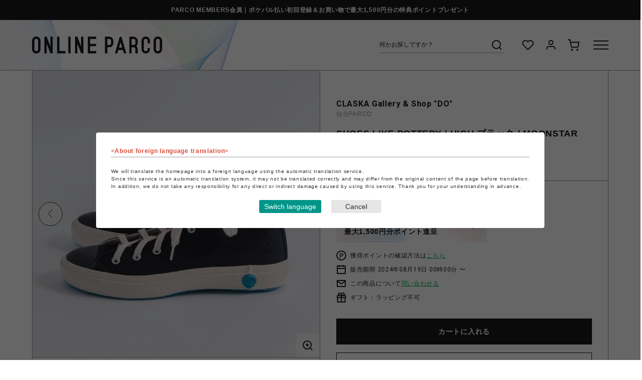

--- FILE ---
content_type: text/html; charset=utf-8
request_url: https://online.parco.jp/shop/g/gP010413-00263/
body_size: 21913
content:
<!DOCTYPE html>
<html data-browse-mode="P" lang="ja" >
<head>
<meta charset="UTF-8">
<title>SHOES LIKE POTTERY / HIGH ブラック / MOONSTAR(23　ブラック)｜ CLASKA Gallery &amp; Shop &quot;DO&quot;｜仙台PARCO | ONLINE PARCO（オンラインパルコ）</title>
<link rel="canonical" href="https://online.parco.jp/shop/g/gP010413-00262/">


<meta name="description" content="SHOES LIKE POTTERY / HIGH ブラック / MOONSTAR(23　ブラック)　ポケパル払いでお支払いいただくことでPARCOポイントが貯まり、貯まったPARCOポイントは全国のPARCOやONLINE PARCOで1P=1円でご利用いただけます。">
<meta name="keywords" content="ONLINE PARCO,オンラインパルコ,PARCO,パルコ,ぱるこ,オンライン,オンラインストア,ONLINESTORE,ONLINE,EC,通販,通信販売,ネット通販,eコマース,イーコマース,P010413-00263,SHOES LIKE POTTERY / HIGH ブラック / MOONSTAR,23,ブラック">



<meta name="wwwroot" content="" />
<meta name="rooturl" content="https://online.parco.jp" />
<meta name="viewport" content="width=1200">
<link rel="stylesheet" type="text/css" href="https://ajax.googleapis.com/ajax/libs/jqueryui/1.12.1/themes/ui-lightness/jquery-ui.min.css">
<link rel="stylesheet" type="text/css" href="/css/sys/reset.css">
<link rel="stylesheet" type="text/css" href="/css/sys/base.css">
<link rel="stylesheet" type="text/css" href="/css/sys/block_icon_image.css">
<link rel="SHORTCUT ICON" href="/img/icon/favicon.ico">

<link rel="stylesheet" type="text/css" href="/css/usr/firstview_goodsdetail.css">


<link rel="stylesheet" type="text/css" href="/css/usr/firstview_category.css">
<link rel="stylesheet" type="text/css" href="/css/usr/firstview_header.css">


<link rel="stylesheet" type="text/css" href="/css/sys/base_form.css" media="print" onload="this.media='all'">
<link rel="stylesheet" type="text/css" href="/css/sys/base_misc.css" media="print" onload="this.media='all'">
<link rel="stylesheet" type="text/css" href="/css/sys/layout.css" media="print" onload="this.media='all'">
<link rel="stylesheet" type="text/css" href="/css/sys/block_common.css" media="print" onload="this.media='all'">
<link rel="stylesheet" type="text/css" href="/css/sys/block_customer.css" media="print" onload="this.media='all'">
<link rel="stylesheet" type="text/css" href="/css/sys/block_goods.css" media="print" onload="this.media='all'">
<link rel="stylesheet" type="text/css" href="/css/sys/block_order.css" media="print" onload="this.media='all'">
<link rel="stylesheet" type="text/css" href="/css/sys/block_misc.css" media="print" onload="this.media='all'">
<link rel="stylesheet" type="text/css" href="/css/sys/block_store.css" media="print" onload="this.media='all'">
<link rel="stylesheet" type="text/css" href="/css/sys/block_page_category.css" media="print" onload="this.media='all'">
<link rel="stylesheet" type="text/css" href="/css/sys/block_page.css" media="print" onload="this.media='all'">
<script src="https://ajax.googleapis.com/ajax/libs/jquery/3.5.1/jquery.min.js" defer></script>
<script src="https://ajax.googleapis.com/ajax/libs/jqueryui/1.14.1/jquery-ui.min.js" defer></script>
<script src="/lib/js.cookie.js" defer></script>
<script src="/lib/jquery.balloon.js" defer></script>
<script src="/lib/goods/jquery.tile.min.js" defer></script>
<script src="/lib/modernizr-custom.js" defer></script>
<script src="/js/sys/tmpl.js" defer></script>
<script src="/js/sys/msg.js" defer></script>
<script src="/js/sys/sys.js" defer></script>
<script src="/js/sys/common.js" defer></script>
<script src="/js/sys/search_suggest.js" defer></script>
<script src="/js/sys/ui.js" defer></script>
<script src="/js/sys/dmp_data_send.js" ></script>

<link rel="preconnect" href="https://fonts.googleapis.com">
<link rel="preconnect" href="https://fonts.gstatic.com" crossorigin>
<link href="https://fonts.googleapis.com/css2?family=Roboto+Condensed&family=Roboto:wght@400;700&display=swap" rel="stylesheet">
<!-- カテゴリーページヘッドテンプレート 始まり -->
<script src="/js/usr/category.js"></script>
<!-- カテゴリーページヘッドテンプレート 終わり -->
<!-- etm meta -->
<meta property="etm:device" content="desktop" />
<meta property="etm:page_type" content="goods" />
<meta property="etm:cart_item" content="[]" />
<meta property="etm:attr" content="" />
<meta property="etm:goods_detail" content="{&quot;goods&quot;:&quot;P010413-00263&quot;,&quot;category&quot;:&quot;s010413&quot;,&quot;name&quot;:&quot;SHOES LIKE POTTERY / HIGH ブラック / MOONSTAR&quot;,&quot;variation_name1&quot;:&quot;23&quot;,&quot;variation_name2&quot;:&quot;ブラック&quot;,&quot;item_code&quot;:&quot;31110942&quot;,&quot;backorder_fg&quot;:&quot;1&quot;,&quot;s_dt&quot;:&quot;2024/08/19&quot;,&quot;f_dt&quot;:&quot;&quot;,&quot;release_dt&quot;:&quot;2023/03/16&quot;,&quot;regular&quot;:&quot;&quot;,&quot;set_fg&quot;:&quot;0&quot;,&quot;stock_status&quot;:&quot;0&quot;,&quot;price&quot;:&quot;12100&quot;,&quot;sale_fg&quot;:&quot;false&quot;,&quot;brand&quot;:&quot;KU000783&quot;,&quot;brand_name&quot;:&quot;CLASKA Gallery \u0026 Shop “DO”&quot;,&quot;category_name&quot;:&quot;CLASKA Gallery \u0026 Shop \&quot;DO\&quot;&quot;,&quot;category_code1&quot;:&quot;&quot;,&quot;category_name1&quot;:&quot;&quot;,&quot;category_code2&quot;:&quot;s010413&quot;,&quot;category_name2&quot;:&quot;CLASKA Gallery \u0026 Shop \&quot;DO\&quot;&quot;,&quot;category_code3&quot;:&quot;s010413&quot;,&quot;category_name3&quot;:&quot;CLASKA Gallery \u0026 Shop \&quot;DO\&quot;&quot;,&quot;category_code4&quot;:&quot;s010413&quot;,&quot;category_name4&quot;:&quot;CLASKA Gallery \u0026 Shop \&quot;DO\&quot;&quot;}" />
<meta property="etm:goods_keyword" content="[{&quot;goods&quot;:&quot;P010413-00263&quot;,&quot;stock&quot;:&quot;\&quot;DO\&quot;&quot;},{&quot;goods&quot;:&quot;P010413-00263&quot;,&quot;stock&quot;:&quot;\u0026&quot;},{&quot;goods&quot;:&quot;P010413-00263&quot;,&quot;stock&quot;:&quot;/&quot;},{&quot;goods&quot;:&quot;P010413-00263&quot;,&quot;stock&quot;:&quot;23&quot;},{&quot;goods&quot;:&quot;P010413-00263&quot;,&quot;stock&quot;:&quot;31110942&quot;},{&quot;goods&quot;:&quot;P010413-00263&quot;,&quot;stock&quot;:&quot;51110151&quot;},{&quot;goods&quot;:&quot;P010413-00263&quot;,&quot;stock&quot;:&quot;CLASKA&quot;},{&quot;goods&quot;:&quot;P010413-00263&quot;,&quot;stock&quot;:&quot;GALLERY&quot;},{&quot;goods&quot;:&quot;P010413-00263&quot;,&quot;stock&quot;:&quot;HIGH&quot;},{&quot;goods&quot;:&quot;P010413-00263&quot;,&quot;stock&quot;:&quot;LIKE&quot;},{&quot;goods&quot;:&quot;P010413-00263&quot;,&quot;stock&quot;:&quot;MOONSTAR&quot;},{&quot;goods&quot;:&quot;P010413-00263&quot;,&quot;stock&quot;:&quot;P01041300263&quot;},{&quot;goods&quot;:&quot;P010413-00263&quot;,&quot;stock&quot;:&quot;P010413-00263&quot;},{&quot;goods&quot;:&quot;P010413-00263&quot;,&quot;stock&quot;:&quot;POTTERY&quot;},{&quot;goods&quot;:&quot;P010413-00263&quot;,&quot;stock&quot;:&quot;SHOES&quot;},{&quot;goods&quot;:&quot;P010413-00263&quot;,&quot;stock&quot;:&quot;SHOP&quot;},{&quot;goods&quot;:&quot;P010413-00263&quot;,&quot;stock&quot;:&quot;ヴァルカナイズ製法&quot;},{&quot;goods&quot;:&quot;P010413-00263&quot;,&quot;stock&quot;:&quot;クラスカ&quot;},{&quot;goods&quot;:&quot;P010413-00263&quot;,&quot;stock&quot;:&quot;シューズ&quot;},{&quot;goods&quot;:&quot;P010413-00263&quot;,&quot;stock&quot;:&quot;シューズライクポタリー&quot;},{&quot;goods&quot;:&quot;P010413-00263&quot;,&quot;stock&quot;:&quot;スニーカー&quot;},{&quot;goods&quot;:&quot;P010413-00263&quot;,&quot;stock&quot;:&quot;ハイカット&quot;},{&quot;goods&quot;:&quot;P010413-00263&quot;,&quot;stock&quot;:&quot;ブラック&quot;},{&quot;goods&quot;:&quot;P010413-00263&quot;,&quot;stock&quot;:&quot;ムーンスター&quot;},{&quot;goods&quot;:&quot;P010413-00263&quot;,&quot;stock&quot;:&quot;久留米&quot;}]" />
<meta property="etm:goods_event" content="[]" />
<meta property="etm:goods_genre" content="[]" />

<script src="/js/sys/goods_ajax_cart.js" defer></script>
<script src="/js/sys/goods_ajax_bookmark.js" defer></script>
<script src="/js/sys/goods_ajax_quickview.js" defer></script>




<!-- Google Tag Manager -->
<script>(function(w,d,s,l,i){w[l]=w[l]||[];w[l].push({'gtm.start':
new Date().getTime(),event:'gtm.js'});var f=d.getElementsByTagName(s)[0],
j=d.createElement(s),dl=l!='dataLayer'?'&l='+l:'';j.async=true;j.src=
'https://www.googletagmanager.com/gtm.js?id='+i+dl;f.parentNode.insertBefore(j,f);
})(window,document,'script','dataLayer','GTM-PF8SGGJ');</script>
<!-- End Google Tag Manager -->




		<meta name="google-site-verification" content="G_LQrSGli0-lpOSFfVigYTQyLq0GdvSE24kTAelFuSw" />
<link rel="stylesheet" type="text/css" href="/css/usr/base.css">
<link rel="stylesheet" type="text/css" href="/css/usr/layout.css">
<link rel="stylesheet" type="text/css" href="/css/usr/slick.css">
<link rel="stylesheet" type="text/css" href="/css/usr/jquery.mCustomScrollbar.css">
<link rel="stylesheet" type="text/css" href="/css/usr/block.css?20230328" media="print" onload="this.media='all'">
<link rel="stylesheet" type="text/css" href="/css/usr/user.css" media="print" onload="this.media='all'">
<script src="/js/usr/tmpl.js" defer></script>
<script src="/js/usr/msg.js" defer></script>
<script src="/js/usr/jquery.matchHeight.js" defer></script>
<script src="/js/usr/smoothScroll.js" defer></script>
<script src="/js/usr/slick.min.js" defer></script>
<script src="/js/usr/jquery.mCustomScrollbar.concat.min.js" defer></script>
<script src="/js/usr/user.js" defer></script>
<script src="/lib/lazysizes.min.js" defer></script>
<link rel="apple-touch-icon" href="/img/touch-icon/apple-touch-icon.png">
<link rel="icon" type="image/png" href="/img/touch-icon/android-chrome-192x192.png">
		


	<script src="/js/usr/goods.js"></script>

<!-- etm meta -->

<script src="/js/sys/goods_ajax_bookmark.js" defer></script>
<script src="/js/sys/goods_ajax_quickview.js" defer></script>
<!-- Global site tag (gtag.js) - Google Analytics -->
<script async src="https://www.googletagmanager.com/gtag/js?id="></script>
<script>
  window.dataLayer = window.dataLayer || [];
  function gtag(){dataLayer.push(arguments);}

  gtag('js', new Date());
  
  
  gtag('config', '', { 'user_id': null });
  
</script>
<meta property="og:url" content="https://online.parco.jp/shop/g/gP010413-00263/">
<meta property="og:type" content="product">
<meta property="product:price:amount" content="12100">
<meta property="product:price:currency" content="JPY">
<meta property="product:product_link" content="https://online.parco.jp/shop/g/gP010413-00263/">
<meta property="og:title" content="SHOES LIKE POTTERY / HIGH ブラック / MOONSTAR(23　ブラック)｜ CLASKA Gallery &amp; Shop &quot;DO&quot;｜仙台PARCO | ONLINE PARCO（オンラインパルコ）">
<meta property="og:description" content="SHOES LIKE POTTERY / HIGH ブラック / MOONSTAR(23　ブラック)　ポケパル払いでお支払いいただくことでPARCOポイントが貯まり、貯まったPARCOポイントは全国のPARCOやONLINE PARCOで1P=1円でご利用いただけます。">

<meta property="og:image" content="https://online.parco.jp/img/S010413/goods/L/P010413-00263.jpg">







<script src="/js/sys/goods_variation_cart.js" defer></script>


<script>
	function setCookie(cname,cvalue,exdays){
	    var d = new Date();
	    d.setTime(d.getTime()+(exdays*24*60*60*1000));
	    var expires = "expires="+d.toGMTString();
	    document.cookie = cname+"="+cvalue+"; "+expires+"; path=/ ; secure=true ";
	}
	function getCookie(cname){
	    var name = cname + "=";
	    var ca = document.cookie.split(';');
	    for(var i=0; i<ca.length; i++) {
	        var c = ca[i].trim();
	        if (c.indexOf(name)==0) { return c.substring(name.length,c.length); }
	    }
	    return "";
	}
	function checkCookie(cname){
	    var user=getCookie(cname);
	     var traget=document.getElementById(cname);
	    if (user!=""){
	       traget.style.display="none";
	    }else{
	       traget.style.display="";
	    }

	}
</script>
</head>
<body class="page-goods" 

		

>

<!-- Google Tag Manager (noscript) -->
<noscript><iframe src="https://www.googletagmanager.com/ns.html?id=GTM-PF8SGGJ"
height="0" width="0" style="display:none;visibility:hidden"></iframe></noscript>
<!-- End Google Tag Manager (noscript) -->




<div class="wrapper">

	
	<div class="page-top-notice">
  <div class="container">
    <p><a href="https://members.parco.jp/page/introduction/">PARCO MEMBERS会員｜ポケパル払い初回登録＆お買い物で最大1,500円分の特典ポイントプレゼント</a></p>
  </div>
</div>

	
		
		
		
		
		
			
					<header class="pane-header js-pane-header" id="header">
<div id="pageTop"></div>

<div class="js-header-content">
<div class="header-container">
<div class="header-logo"><a href="https://online.parco.jp"><svg height="33.944" width="260.053" xmlns="http://www.w3.org/2000/svg"> <defs> <clippath id="a"> <path d="M0 0h260.053v33.944H0z" fill="none"></path> </clippath> </defs> <path d="M36.758.318v19.541L29.206.334h-4.515V33.61h4.572l.012-19.541 7.487 19.541h4.584V.318ZM98.089.318v19.541L90.537.334h-4.515V33.61h4.571l.012-19.541 7.488 19.541h4.587V.318ZM50.197.334v33.275h16.65v-4.583h-12.07V.334ZM72.499.334h4.579v33.275h-4.579zM111.527.334v33.275h16.65v-4.583h-12.071v-9.77h12.071v-4.584h-12.071V4.901h12.071V.334ZM177.07 11.763l3.175 10.49h-6.389ZM175.312.397 165.67 33.61h4.75l2.05-6.775h9.159l2.074 6.775h4.735L178.798.397Z" fill="#1a1a1a"></path> <g clip-path="url(#a)" fill="#1a1a1a"> <path d="M12.313.9A8.484 8.484 0 0 0 .026 8.142c0 .115-.008.229-.008.344s0 .216.008.326A2.164 2.164 0 0 1 0 8.477v16.972a2.164 2.164 0 0 1 .026-.335c0 .115-.008.229-.008.344s0 .216.008.327a8.485 8.485 0 0 0 16.964-.327V8.469A8.488 8.488 0 0 0 12.313.9M8.495 29.268a3.819 3.819 0 0 1-3.819-3.819V8.477a3.819 3.819 0 0 1 7.638 0v16.972a3.819 3.819 0 0 1-3.819 3.819M255.374.9a8.484 8.484 0 0 0-12.288 7.238c0 .115-.008.229-.008.344s0 .216.008.327a2.165 2.165 0 0 1-.026-.335v16.975a2.165 2.165 0 0 1 .026-.335c0 .115-.008.229-.008.344s0 .216.008.327a8.485 8.485 0 0 0 16.964-.327V8.469A8.487 8.487 0 0 0 255.374.9m-3.819 28.364a3.819 3.819 0 0 1-3.819-3.819V8.477a3.819 3.819 0 0 1 7.638 0v16.972a3.819 3.819 0 0 1-3.819 3.819M194.54 8.644V33.61h4.584V21.539h3.752a3.744 3.744 0 0 1 3.735 3.743v8.328h4.584v-8.307a8.313 8.313 0 0 0-2.6-6.039 8.313 8.313 0 0 0 2.6-6.044V8.636a8.32 8.32 0 0 0-8.319-8.3V.317h-8.335v8.327Zm7.9 8.327h-3.319V4.901h3.955a3.748 3.748 0 0 1 3.539 3.743v4.571a3.74 3.74 0 0 1-3.469 3.731s-.524.025-.7.025M233.483 13.832h2.291V8.486A8.481 8.481 0 0 0 227.284 0a8.492 8.492 0 0 0-8.486 8.486h-.013v16.972a8.485 8.485 0 0 0 16.969.083v-2.37h-4.659v2.278a3.819 3.819 0 1 1-7.638 0V8.477a3.819 3.819 0 0 1 7.638 0v5.355ZM161.638 4.902a8.319 8.319 0 0 0-7.429-4.568V.318h-8.336v8.327a2.129 2.129 0 0 1 .025-.329c0 .112-.008.225-.008.337s0 .212.008.32a2.127 2.127 0 0 1-.025-.328v4.571a2.121 2.121 0 0 1 .025-.328c0 .112-.008.22-.008.333s0 .216.008.32a2.031 2.031 0 0 1-.025-.324V33.61h4.584V21.539h3.752a8.32 8.32 0 0 0 8.319-8.319V8.637a8.282 8.282 0 0 0-.894-3.735m-3.689 8.315a3.745 3.745 0 0 1-3.736 3.743v.012h-3.752V4.902h3.956a3.747 3.747 0 0 1 3.531 3.739Z"></path> </g> </svg></a></div>

<div class="header-content">
<div class="header-search">
<form action="/shop/goods/search.aspx" method="get" name="frmSearch"><input name="search" type="hidden" value="x" /> <input autocomplete="off" class="block-global-search--keyword js-suggest-search" data-suggest-submit="on" id="keyword" name="keyword" placeholder="何かお探しですか？" tabindex="1" type="text" value="" /><button class="block-global-search--submit" name="search" tabindex="1" type="submit" value="search"><svg height="30" viewbox="0 0 30 30" width="30" xmlns="http://www.w3.org/2000/svg"> <g transform="translate(-6 4)"> <rect fill="none" height="30" transform="translate(6 -4)" width="30"></rect> <g transform="translate(9 -1)"> <circle cx="8" cy="8" fill="none" r="8" stroke="#1a1a1a" stroke-width="2" transform="translate(3 3)"></circle> <line fill="none" stroke="#1a1a1a" stroke-linejoin="round" stroke-width="2" transform="translate(16.65 16.65)" x1="4.35" y1="4.35"></line> </g> </g> </svg></button></form>
</div>

<div class="header-nav">
<ul>
	<li class="list-favorite"><a href="https://online.parco.jp/shop/customer/bookmark.aspx"><svg height="30" viewbox="0 0 30 30" width="30" xmlns="http://www.w3.org/2000/svg"> <g transform="translate(-1172 -126)"> <rect fill="none" height="30" transform="translate(1172 126)" width="30"></rect> <g transform="translate(1176.499 132)"> <path d="M20.84,4.61a5.5,5.5,0,0,0-7.78,0L12,5.67,10.94,4.61a5.5,5.5,0,0,0-7.78,7.78l1.06,1.06L12,21.23l7.78-7.78,1.06-1.06a5.5,5.5,0,0,0,0-7.78Z" fill="none" stroke="#1a1a1a" stroke-width="2" transform="translate(-1.549 -2.998)"></path> </g> </g> </svg></a></li>
	<li class="list-mypage"><a href="https://online.parco.jp/shop/customer/menu.aspx"><svg height="30" viewbox="0 0 30 30" width="30" xmlns="http://www.w3.org/2000/svg"> <g transform="translate(-1251 -126)"> <rect fill="none" height="30" transform="translate(1251 126)" width="30"></rect> <g transform="translate(1258 132)"> <path d="M20,21V19a4,4,0,0,0-4-4H8a4,4,0,0,0-4,4v2" fill="none" stroke="#1a1a1a" stroke-width="2" transform="translate(-4 -3)"></path> <circle cx="4" cy="4" fill="none" r="4" stroke="#1a1a1a" stroke-width="2" transform="translate(4)"></circle> </g> </g> </svg> </a></li>
	<li class="list-cart"><a href="https://online.parco.jp/shop/cart/cart.aspx"><span class="block-headernav--cart-count js-cart-count" style="display: inline;"></span><svg height="30" viewbox="0 0 30 30" width="30" xmlns="http://www.w3.org/2000/svg"> <g transform="translate(8906 -7806)"> <rect fill="none" height="30" transform="translate(-8906 7806)" width="30"></rect> <g transform="translate(-8903 7810.5)"> <circle cx="1" cy="1" fill="none" r="1" stroke="#1a1a1a" stroke-width="2" transform="translate(7 19)"></circle> <circle cx="1" cy="1" fill="none" r="1" stroke="#1a1a1a" stroke-width="2" transform="translate(18 19)"></circle> <path d="M1,1H5L7.68,14.39a2,2,0,0,0,2,1.61H19.4a2,2,0,0,0,2-1.61L23,6H6" fill="none" stroke="#1a1a1a" stroke-width="2" transform="translate(-1 -1)"></path> </g> </g> </svg> </a></li>
</ul>
</div>

<div class="header-menu js-menu-switch">
<div class="header-menu-switch"><span></span><span></span><span></span></div>
</div>
</div>
</div>

<div class="header-menu-bg js-menu-bg"></div>

<div class="header-menu-container js-menu-target">
<div class="header-menu-body js-menu-target-body">
<div class="header-menu-top">

<a class="header-menu-top-user" href="https://online.parco.jp/shop/customer/menu.aspx">
<div class="header-menu-top-user-icon"></div>
<p>ゲスト 様</p>
</a>

<div class="header-menu-top-language ff-rb">
<div class="header-menu-top-language-select"><!-- crosslanguage:ignore -->
<div><select class="lang" id="lang" name="lang"><option class="cl-norewrite" value="">日本語</option><option value="en">English</option><option value="cn">&#31616;体中文</option><option value="tw">繁體中文</option><option value="ko">&#54620;&#44397;&#50612;</option> </select></div>
<!-- /crosslanguage:ignore --></div>
</div>
</div>

<div class="header-menu-scroll">
<div class="header-menu-mid">
<div class="header-menu-nav">
<h2 class="header-menu-h2 ff-rb">ショッピング</h2>

<div class="header-menu-nav-items">
<ul class="header-menu-nav-items-1st">
	<li class="header-menu-nav-items-1st-item"><a href="https://online.parco.jp/shop/r/r0/">カテゴリーから探す</a>

	<ul class="header-menu-nav-items-2nd">
		<li class="header-menu-nav-items-2nd-item"><a href="https://online.parco.jp/shop/r/r0/">└全カテゴリーから探す</a></li>
		<li class="header-menu-nav-items-2nd-item"><a href="https://online.parco.jp/shop/top/culture/">└culture TOP</a></li>
		<li class="header-menu-nav-items-2nd-item"><a href="https://online.parco.jp/shop/top/pop-up-shop/">└POP-UP SHOP TOP</a></li>
		<li class="header-menu-nav-items-2nd-item"><a href="https://online.parco.jp/shop/e/egames/">└PARCO GAMES TOP</a></li>
		<!-- <li class="header-menu-nav-items-2nd-item"><a href="#">└アクセサリーTOP</a></li>
                          <li class="header-menu-nav-items-2nd-item"><a href="#">└ライフスタイルTOP</a></li> -->
	</ul>
	</li>
</ul>

<ul class="header-menu-nav-items-1st">
	<li class="header-menu-nav-items-1st-item"><a class="js-menu-shops" href="https://online.parco.jp/shop/brand/list.aspx">ショップから探す</a></li>
	<li class="header-menu-nav-items-1st-item"><a class="js-menu-footer_shops" href="https://online.parco.jp/shop/#footerShopList">全国のPARCO店舗から探す</a></li>
	<li class="header-menu-nav-items-1st-item"><a href="https://online.parco.jp/shop/goods/search.aspx?itemPerPage=40&amp;dtype=Search&amp;sort=r-d&amp;isFilterKeyword=false&amp;pageIndex=1&amp;search=x&amp;search=search">新着アイテムから探す</a></li>
	<li class="header-menu-nav-items-1st-item"><a href="https://online.parco.jp/shop/goods/search.aspx?itemPerPage=40&amp;dtype=Search&amp;f2=1&amp;sort=exp1-d&amp;isFilterKeyword=false&amp;pageIndex=1&amp;search=x&amp;search=search">PARCO限定アイテムから探す</a></li>
	<li class="header-menu-nav-items-1st-item"><a href="https://online.parco.jp/shop/goods/search.aspx?itemPerPage=40&amp;dtype=Search&amp;f10=1&amp;sort=exp1-d&amp;isFilterKeyword=false&amp;pageIndex=1&amp;search=x&amp;search=search">セールアイテムから探す</a></li>
	<li class="header-menu-nav-items-1st-item"><a href="https://online.parco.jp/shop/customer/bookmark_guest.aspx">お気に入りから探す</a></li>
	<li class="header-menu-nav-items-1st-item"><a href="https://online.parco.jp/shop/customer/coupon_promotion.aspx">キャンペーン/クーポン対象から探す</a></li>
</ul>
</div>
</div>

<div class="header-menu-nav">
<h2 class="header-menu-h2 ff-rb">ご利用案内</h2>

<div class="header-menu-nav-items">
<ul class="header-menu-nav-items-1st">
	<li class="header-menu-nav-items-1st-item"><a href="https://online.parco.jp/shop/pages/welcome.aspx">初めてのお客様へ</a></li>
	<li class="header-menu-nav-items-1st-item"><a href="https://online.parco.jp/shop/pages/faq.aspx">よくあるご質問 / お問い合わせ</a></li>
	<li class="header-menu-nav-items-1st-item"><a class="js-menu-topics" href="https://online.parco.jp/shop/#block_of_topic">お知らせ</a></li>
</ul>
</div>
</div>

<div class="header-menu-search">
<form action="/shop/goods/search.aspx" method="get" name="frmSearch"><input name="search" type="hidden" value="x" /> <input autocomplete="off" class="block-global-search--keyword js-suggest-search" data-suggest-submit="on" id="keyword" name="keyword" placeholder="何をお探しですか？" tabindex="1" type="text" value="" /><button class="block-global-search--submit" name="search" tabindex="1" type="submit" value="search"><svg height="30" viewbox="0 0 30 30" width="30" xmlns="http://www.w3.org/2000/svg"> <g transform="translate(-6 4)"> <rect fill="none" height="30" transform="translate(6 -4)" width="30"></rect> <g transform="translate(9 -1)"> <circle cx="8" cy="8" fill="none" r="8" stroke="#1a1a1a" stroke-width="2" transform="translate(3 3)"></circle> <line fill="none" stroke="#1a1a1a" stroke-linejoin="round" stroke-width="2" transform="translate(16.65 16.65)" x1="4.35" y1="4.35"></line> </g> </g> </svg></button></form>

<div class="header-menu-search-keyword">
<div class="header-menu-search-keyword-ttl">おすすめキーワード</div>

<div class="header-menu-search-keyword-list">
<ul>
	<li><a href="https://online.parco.jp/shop/r/ric111006?itemPerPage=40&dtype=Genre&dcode=ic111006&minprice=0&sort=exp1-d&isFilterKeyword=false">ブーツ</a></li>
	<li><a href="https://online.parco.jp/shop/r/ric110104/?itemPerPage=40&dtype=Genre&dcode=ic110104&minprice=0&sort=exp1-d&isFilterKeyword=false">ニット/セーター</a></li>
	<li><a href="https://online.parco.jp/shop/r/ric110308?itemPerPage=40&dtype=Genre&dcode=ic110308&minprice=0&sort=exp1-d&isFilterKeyword=false">スウェットパンツ</a></li>
	<li><a href="https://online.parco.jp/shop/r/ric110208?itemPerPage=40&dtype=Genre&dcode=ic110208&minprice=0&sort=exp1-d&isFilterKeyword=false">ダウン</a></li>
	<li><a href="https://online.parco.jp/shop/r/ric110609?itemPerPage=40&dtype=Genre&dcode=ic110609&minprice=0&sort=exp1-d&isFilterKeyword=false">手袋</a></li>
	<li><a href="https://online.parco.jp/shop/goods/search.aspx?itemPerPage=40&keyword=%E3%83%95%E3%82%A1%E3%83%BC&dtype=Search&minprice=0&f102=0&sort=exp1-d&isFilterKeyword=false&search=x&search=search">ファー</a></li>
	<li><a href="https://online.parco.jp/shop/r/ric121101?itemPerPage=40&dtype=Genre&dcode=ic121101&minprice=0&sort=exp1-d&isFilterKeyword=false">キャップ</a></li>
	<li><a href="https://online.parco.jp/shop/r/ric110603/?itemPerPage=40&dtype=Genre&dcode=ic110603&minprice=0&sort=exp1-d&isFilterKeyword=false">マフラー</a></li>
	<li><a href="https://online.parco.jp/shop/r/ric130101?itemPerPage=40&dtype=Genre&dcode=ic130101&minprice=0&sort=exp1-d&isFilterKeyword=false">ピアス</a></li>
	<li><a href="https://online.parco.jp/shop/r/ric140502?itemPerPage=40&dtype=Genre&dcode=ic140502&minprice=0&sort=exp1-d&isFilterKeyword=false">食器</a></li>
	<li><a href="https://online.parco.jp/shop/goods/search.aspx?itemPerPage=40&keyword=%E3%83%9D%E3%83%BC%E3%83%81&dtype=Search&minprice=0&f102=0&sort=exp1-d&isFilterKeyword=false&search=x&search=search">ポーチ</a></li>
    <li><a href="https://online.parco.jp/shop/e/e10000150/">（株）ザ・森東 池袋支社</a></li>
	<li><a href="https://online.parco.jp/shop/e/e12970501/">出張さらばBAR</a></li>
	<li><a href="https://online.parco.jp/shop/g/gP029705-00001/">SPEAKEASY BAND</a></li>
    <li><a href="https://online.parco.jp/shop/e/e10000129/">違う冬のぼくら展</a><li>
	<li><a href="https://online.parco.jp/shop/c/cs090002/">鳴潮</a></li>
	<li><a href="https://online.parco.jp/shop/e/e12799823/">ヴォイツェック</a></li>
	<li><a href="https://online.parco.jp/shop/e/e32779935/">たべっ子動物</a></li>
	<li><a href="https://online.parco.jp/shop/e/e13014701/">サ勤交代</a></li>
</ul>
</div>
</div>
</div>
</div>

<div class="header-menu-bot">
<div class="header-menu-sns">
<h2 class="header-menu-h2 ff-rb">SNSアカウント</h2>

<div class="header-menu-sns-list">
<ul>
	<li><a href="https://www.instagram.com/parco_online/"><img alt="Instagram" class="lazyload" data-src="/img/usr/common/pc/icon_sns_ig.png" data-srcset="/img/usr/common/pc/icon_sns_ig@2x.png 2x" src="/img/usr/lazyloading.png" /></a></li>
	<li><a href="https://x.com/parco_online/"><img alt="X" class="lazyload" data-src="/img/usr/common/pc/icon_sns_x.png" data-srcset="/img/usr/common/pc/icon_sns_x@2x.png 2x" src="/img/usr/lazyloading.png" /></a></li>
	<li><a href="https://autoline.link/parco/apis/line_login_link?register_from=ONLINEPARCO&amp;redirect_url=https://line.me/R/ti/p/@323cvxqw"><img alt="LINE" class="lazyload" data-src="/img/usr/common/pc/icon_shoptop_sns_ln.png" data-srcset="/img/usr/common/pc/icon_shoptop_sns_ln@2x.png 2x" src="/img/usr/lazyloading.png" /></a></li>
	<!-- <li><a href="#"><img class="lazyload" src="/img/usr/lazyloading.png" data-src="/img/usr/common/pc/icon_sns_yt.png" data-srcset="/img/usr/common/pc/icon_sns_yt@2x.png 2x" alt="Youtube"></a></li> 
                    <li><a href="#"><img class="lazyload" src="/img/usr/lazyloading.png" data-src="/img/usr/common/pc/icon_sns_tt.png" data-srcset="/img/usr/common/pc/icon_sns_tt@2x.png 2x" alt="TikTok"></a></li>
                    <li><a href="https://www.facebook.com/helloparco/"><img class="lazyload" src="/img/usr/lazyloading.png" data-src="/img/usr/common/pc/icon_sns_fb.png" data-srcset="/img/usr/common/pc/icon_sns_fb@2x.png 2x" alt="Facebook"></a></li> -->
</ul>
</div>
</div>

<div class="header-menu-bnr"></div>
</div>
</div>
</div>
</div>
</div>
</header>

					
						
						
					
			
		
	
	<header class="pane-fixed-header js-fixed-header js-pane-header" data-scroll-header></header>
	
<div class="pane-contents">
	<div class="container">
		<main class="pane-main">
			
			<div class="block-goods-detail  goods-gacha">
	<div class="pane-goods-header">
		
		<div class="block-goods-detail--promotion-freespace">
			
		</div>
		
		<input type="hidden" value="V010413-00209" id="hidden_variation_group">
		<input type="hidden" value="0" id="variation_design_type">
		<input type="hidden" value="P010413-00263" id="hidden_goods">
		<input type="hidden" value="SHOES LIKE POTTERY / HIGH ブラック / MOONSTAR" id="hidden_goods_name">
		<input type="hidden" value="180c4bdc25c9677eb017f494467b89dfd1762ea57d7cb36e4664085e3a4f61f8" id="js_crsirefo_hidden">
	</div>
	<div class="pane-goods-main">
		<div class="pane-goods-left-side block-goods-detail--color-variation-goods-image">
			<div class="js-goods-detail-goods-slider">
				
				
				<div class="block-src-L js-goods-img-item block-goods-detail-line-item">
					<div class="item-img">
						<img class="lazyload block-src-1--image" data-src="/img/S010413/goods/9/P010413-00262.jpg" alt="SHOES LIKE POTTERY / HIGH ブラック / MOONSTAR ブラック 22">
						<div class="icon-zoom js-img-zoom" data-img="/img/S010413/goods/9/P010413-00262.jpg"></div>
					</div>
					<div class="item-comment">SHOES LIKE POTTERY / HIGH ブラック / MOONSTAR ブラック 22</div>
				</div>
				
				
				
				<div class="block-src-L js-goods-img-item block-goods-detail-line-item">
					<div class="item-img">
						<img class="lazyload block-src-1--image" data-src="/img/S010413/goods/L/P010413-00263.jpg" alt="SHOES LIKE POTTERY / HIGH ブラック / MOONSTAR ブラック 23">
						<div class="icon-zoom js-img-zoom" data-img="/img/S010413/goods/L/P010413-00263.jpg"></div>
					</div>
					<div class="item-comment"></div>
				</div>
				
				
				<div class="block-src-L js-goods-img-item block-goods-detail-line-item">
					<div class="item-img">
						<img class="lazyload block-src-1--image" data-src="/img/S010413/goods/1/P010413-00263.jpg" alt="SHOES LIKE POTTERY / HIGH ブラック / MOONSTAR ブラック 23">
						<div class="icon-zoom js-img-zoom" data-img="/img/S010413/goods/1/P010413-00263.jpg"></div>
					</div>
					<div class="item-comment"></div>
				</div>
				
				
				<div class="block-src-L js-goods-img-item block-goods-detail-line-item">
					<div class="item-img">
						<img class="lazyload block-src-1--image" data-src="/img/S010413/goods/2/P010413-00263.jpg" alt="SHOES LIKE POTTERY / HIGH ブラック / MOONSTAR ブラック 23">
						<div class="icon-zoom js-img-zoom" data-img="/img/S010413/goods/2/P010413-00263.jpg"></div>
					</div>
					<div class="item-comment"></div>
				</div>
				
				
				<div class="block-src-L js-goods-img-item block-goods-detail-line-item">
					<div class="item-img">
						<img class="lazyload block-src-1--image" data-src="/img/S010413/goods/3/P010413-00263.jpg" alt="SHOES LIKE POTTERY / HIGH ブラック / MOONSTAR ブラック 23">
						<div class="icon-zoom js-img-zoom" data-img="/img/S010413/goods/3/P010413-00263.jpg"></div>
					</div>
					<div class="item-comment"></div>
				</div>
				
				
				<div class="block-src-L js-goods-img-item block-goods-detail-line-item">
					<div class="item-img">
						<img class="lazyload block-src-1--image" data-src="/img/S010413/goods/4/P010413-00263.jpg" alt="SHOES LIKE POTTERY / HIGH ブラック / MOONSTAR ブラック 23">
						<div class="icon-zoom js-img-zoom" data-img="/img/S010413/goods/4/P010413-00263.jpg"></div>
					</div>
					<div class="item-comment"></div>
				</div>
				
				
				<div class="block-src-L js-goods-img-item block-goods-detail-line-item">
					<div class="item-img">
						<img class="lazyload block-src-1--image" data-src="/img/S010413/goods/D1/P010413-00263.jpg" alt="SHOES LIKE POTTERY / HIGH ブラック / MOONSTAR ブラック 23">
						<div class="icon-zoom js-img-zoom" data-img="/img/S010413/goods/D1/P010413-00263.jpg"></div>
					</div>
					<div class="item-comment"></div>
				</div>
				
				
				<div class="block-src-L js-goods-img-item block-goods-detail-line-item">
					<div class="item-img">
						<img class="lazyload block-src-1--image" data-src="/img/S010413/goods/D2/P010413-00263.jpg" alt="SHOES LIKE POTTERY / HIGH ブラック / MOONSTAR ブラック 23">
						<div class="icon-zoom js-img-zoom" data-img="/img/S010413/goods/D2/P010413-00263.jpg"></div>
					</div>
					<div class="item-comment"></div>
				</div>
				
				
				<div class="block-src-L js-goods-img-item block-goods-detail-line-item">
					<div class="item-img">
						<img class="lazyload block-src-1--image" data-src="/img/S010413/goods/D3/P010413-00263.jpg" alt="SHOES LIKE POTTERY / HIGH ブラック / MOONSTAR ブラック 23">
						<div class="icon-zoom js-img-zoom" data-img="/img/S010413/goods/D3/P010413-00263.jpg"></div>
					</div>
					<div class="item-comment"></div>
				</div>
				
				
				
				
				
				
				
				
				
			</div>
			<div class="block-goods-detail--color-variation-goods-thumbnail-form thumbnail-gacha">
				<div class="block-goods-gallery block-goods-detail--color-variation-goods-thumbnail-images">
					<div class="js-goods-detail-gallery-slider">
						
						
						<div class="block-goods-gallery--color-variation-src-L block-goods-gallery--color-variation-src">
							<figure class="img-center">
								<img src="/img/usr/lazyloading.png" data-src="/img/S010413/goods/9/P010413-00262.jpg" alt="SHOES LIKE POTTERY / HIGH ブラック / MOONSTAR ブラック 22" class="lazyload">
							</figure>
							<p class="block-goods-detail--color-variation-goods-color-name">ブラック</p>
						</div>
						
						
						
						<div class="block-goods-gallery--color-variation-src-L block-goods-gallery--color-variation-src">
							<figure class="img-center">
								<img src="/img/usr/lazyloading.png" data-src="/img/S010413/goods/L/P010413-00263.jpg" alt="SHOES LIKE POTTERY / HIGH ブラック / MOONSTAR ブラック 23" class="lazyload">
							</figure>
							<p class="block-goods-detail--color-variation-goods-color-name"></p>
						</div>
						
						
						<div class="block-goods-gallery--color-variation-src-L block-goods-gallery--color-variation-src">
							<figure class="img-center">
								<img src="/img/usr/lazyloading.png" data-src="/img/S010413/goods/1/P010413-00263.jpg" alt="SHOES LIKE POTTERY / HIGH ブラック / MOONSTAR ブラック 23" class="lazyload">
							</figure>
							<p class="block-goods-detail--color-variation-goods-color-name"></p>
						</div>
						
						
						<div class="block-goods-gallery--color-variation-src-L block-goods-gallery--color-variation-src">
							<figure class="img-center">
								<img src="/img/usr/lazyloading.png" data-src="/img/S010413/goods/2/P010413-00263.jpg" alt="SHOES LIKE POTTERY / HIGH ブラック / MOONSTAR ブラック 23" class="lazyload">
							</figure>
							<p class="block-goods-detail--color-variation-goods-color-name"></p>
						</div>
						
						
						<div class="block-goods-gallery--color-variation-src-L block-goods-gallery--color-variation-src">
							<figure class="img-center">
								<img src="/img/usr/lazyloading.png" data-src="/img/S010413/goods/3/P010413-00263.jpg" alt="SHOES LIKE POTTERY / HIGH ブラック / MOONSTAR ブラック 23" class="lazyload">
							</figure>
							<p class="block-goods-detail--color-variation-goods-color-name"></p>
						</div>
						
						
						<div class="block-goods-gallery--color-variation-src-L block-goods-gallery--color-variation-src">
							<figure class="img-center">
								<img src="/img/usr/lazyloading.png" data-src="/img/S010413/goods/4/P010413-00263.jpg" alt="SHOES LIKE POTTERY / HIGH ブラック / MOONSTAR ブラック 23" class="lazyload">
							</figure>
							<p class="block-goods-detail--color-variation-goods-color-name"></p>
						</div>
						
						
						<div class="block-goods-gallery--color-variation-src-L block-goods-gallery--color-variation-src">
							<figure class="img-center">
								<img src="/img/usr/lazyloading.png" data-src="/img/S010413/goods/D1/P010413-00263.jpg" alt="SHOES LIKE POTTERY / HIGH ブラック / MOONSTAR ブラック 23" class="lazyload">
							</figure>
							<p class="block-goods-detail--color-variation-goods-color-name"></p>
						</div>
						
						
						<div class="block-goods-gallery--color-variation-src-L block-goods-gallery--color-variation-src">
							<figure class="img-center">
								<img src="/img/usr/lazyloading.png" data-src="/img/S010413/goods/D2/P010413-00263.jpg" alt="SHOES LIKE POTTERY / HIGH ブラック / MOONSTAR ブラック 23" class="lazyload">
							</figure>
							<p class="block-goods-detail--color-variation-goods-color-name"></p>
						</div>
						
						
						<div class="block-goods-gallery--color-variation-src-L block-goods-gallery--color-variation-src">
							<figure class="img-center">
								<img src="/img/usr/lazyloading.png" data-src="/img/S010413/goods/D3/P010413-00263.jpg" alt="SHOES LIKE POTTERY / HIGH ブラック / MOONSTAR ブラック 23" class="lazyload">
							</figure>
							<p class="block-goods-detail--color-variation-goods-color-name"></p>
						</div>
						
						
						
						
						
						
						
						
						
					</div>
				</div>
			</div>
			
			<div class="block-goods-comment6">
			</div>
		</div>
		<div class="pane-goods-right-side">
			<form name="frm" method="GET" action="/shop/cart/cart.aspx">
				<input type="hidden" name="goods" value="P010413-00263" id="goods_for_add_cart">
				<input type="hidden" value="1" name="qty">
				<div class="block-icon">
					
					
					
				</div>
				
				
				    <div class="block-goods-shop-name"><a href="/shop/c/cs010413/">CLASKA Gallery &amp; Shop &quot;DO&quot;</a></div>
				
				
				<div class="block-goods-store-name"><a href="https://online.parco.jp/shop/top/sendaiparco/">仙台PARCO</a></div>
				
				
				<div class="block-goods-name">
					<h1 class="h1 block-goods-name--text js-enhanced-ecommerce-goods-name">SHOES LIKE POTTERY / HIGH ブラック / MOONSTAR</h1>
				</div>
				<div class="block-goods-spacer">xxxxxxxxxxxxxxxxxxxxxxxxxxxxxxxxxxxxxxxxxxxxxxxxxxxxxxxxxxxxxxxxxxxxxxxxxxxxxxxxxxxxxxx</div>
				<div class="block-goods-price">
					
					
					<div class="block-goods-price--price price js-enhanced-ecommerce-goods-price">
						￥12,100<span class="tax">税込</span>
					</div>
					
					
					
					
					
				</div>
				
				
				
				
				<div class="block-goods-pokeparu">
  <div class="block-goods-pokeparu-info">
    <p>ポケパル払いで<span><span class="js-pokeparpt-l">0</span>〜<span class="js-pokeparpt-h">0</span></span>ポイント</p>
    <p>（1P=1円）※キャンペーン分除く</p>
  </div>
  <div class="block-goods-pokeparu-promotion js-pokeparu-btn">
    <p>会員登録後、ポケパル払い初回登録&amp;利用で</p>
    <p>最大1,500円分ポイント進呈</p>
    <div class="icon-plus"></div>
  </div>
  <div class="block-goods-pokeparu-modal-bg js-pokeparu-bg js-pokeparu-close"></div>
  <div class="block-goods-pokeparu-modal js-pokeparu-modal">
    <div class="block-goods-pokeparu-modal-inner">
      <div class="block-goods-pokeparu-modal-close-area js-pokeparu-close"></div>
      <div class="block-goods-pokeparu-modal-body">
        <div class="block-goods-pokeparu-modal-scroll">
          <div class="block-goods-pokeparu-modal-ttl">
            <p>ポケパル払いならPARCOポイントが</p>
            <p>貯まる！使える！</p>
          </div>
          <div class="block-goods-pokeparu-modal-blue_band">
            <span>ポケパル払い初回登録&amp;利用で</span><span>最大1,500円分ポイント進呈</span>
          </div>
          <div class="block-goods-pokeparu-modal-content">
            <div class="content-top">
              ポケパル払いは、以下の対象クレジットカードが登録でき、<br>ご利用のカードやランクに応じてPARCOポイントが貯まります。
            </div>
            <div class="content-merit">
              <div class="ttl"><span>ご利用メリット</span></div>
              <div class="content-merit-list">
                <ul>
                  <li>
                    <div class="list-img">
                      <img class="lazyloaded mCS_img_loaded" src="/img/usr/common/pc/img_pokeparu_card1_2.png" data-src="/img/usr/common/pc/img_pokeparu_card1_2.png" data-srcset="/img/usr/common/pc/img_pokeparu_card1_2@2x.png 2x" alt="PARCOカード・大丸松坂屋カード・セゾンカード" srcset="/img/usr/common/pc/img_pokeparu_card1_2@2x.png 2x">
                    </div>
                    <div class="list-detail">
                      <div class="">PARCOカード・大丸松坂屋カード・セゾンカード</div>
                      <div>110円（税込）ごとに<strong>3〜7ポイント</strong></div>
                    </div>
                  </li>
                  <li>
                    <div class="list-img"><img class="lazyload" src="/img/usr/lazyloading.png"
                        data-src="/img/usr/common/pc/img_pokeparu_card2.png"
                        data-srcset="/img/usr/common/pc/img_pokeparu_card2@2x.png 2x" alt="その他クレジットカード"></div>
                    <div class="list-detail">
                      <div class="">その他クレジットカード</div>
                      <div>110円（税込）ごとに<strong>2ポイント</strong></div>
                    </div>
                  </li>
                </ul>
              </div>
              <div class="content-merit-info">
                <div>1P=1円</div>
                <div>貯まったPARCOポイントは<br>1P=1円でご利用いただけます。</div>
              </div>
            </div>
            <div class="content-bot">
              <div class="content-bot-btn"><a href="https://online.parco.jp/shop/customer/pay.aspx">ポケパル払い登録はこちら</a></div>
              
              <div class="content-bot-caution">ご利用には会員登録が必要です</div>
              
              <div class="content-bot-annotation">
                <ul>
                 
                  <li>会員登録は、PARCOメンバーズ（パルコの会員サービス）の登録となります。</li>
                   
                  <li>ONLINE PARCOでポイントを貯めるには、ポケパル払い（オンライン決済）でお支払いください。</li>
                  <li>パルコの店舗でポケパル払いをご利用の場合は、パルコ公式アプリ「POCKET PARCO」のダウンロードとログインが必要です。</li>
                  <li>株式会社クレディセゾン発行の旧PARCOカードはセゾンカードとして登録できます。</li>
                  <li>2026年3月1日より、セゾンカードのPARCOポイント付与数はポケパル払い110円（税込）ご利用ごとに一律2ptとなります。<a href="https://online.parco.jp/shop/pages/saisoncard_redirect.aspx" target="_blank">詳細はこちら</a></li>
                </ul>
              </div>
            </div>
          </div>
        </div>
        <div class="block-goods-pokeparu-modal-close js-pokeparu-close"></div>
      </div>
    </div>
  </div>
</div>
				<div class="block-goods-about_pokeparu">
					獲得ポイントの確認方法は<a href="https://faq.parco.jp/faq/show/1159?site_domain=onlineparco" target="_blank">こちら</a>
				</div>
				
				
				<div class="block-goods-sales_period">
					<span class="ff-rb">販売期間 2024年08月19日 00時00分 〜 </span>
				</div>
				
				
				
				<div class="block-contact-about-goods">
	この商品について<a href="/shop/contact/contact.aspx?goods=P010413-00263&amp;subject_id=00000001">問い合わせる</a>
</div>

				
				<div class="block-goods-gift">
	
	ギフト：ラッピング不可
	
</div>

				<input name="crsirefo_hidden" type="hidden" value="1be05ad46df5a96d6e6a7ca6a43c1618dae97e800067eda44ff7908d3449af69">
				
				
				



<div class="block-goods-cart-modal">
	<div class="js-goods-cart-modal-btn">カートに入れる</div>
</div>
<div class="block-goods-variation-modal-bg js-goods-variation-modal-bg js-goods-variation-modal-close"></div>
<div class="block-goods-variation-modal js-goods-variation-modal">
	<div class="block-goods-variation-modal-body">
		<div class="block-goods-variation-modal-close js-goods-variation-modal-close"><img class="lazyload"
				src="/img/usr/lazyloading.png" data-src="/img/usr/common/pc/btn_close_large.png"
				data-srcset="/img/usr/common/pc/btn_close_large@2x.png 2x, /img/usr/common/pc/btn_close_large@3x.png 3x"
				alt="閉じる"></div>
		<div class="block-goods-variation-modal-inner">
			<div class="block-variation">
				<div class="block-color-size-with-cart">
					<div class="block-color-size-with-cart--item-list">
						<div class="block-color-size-with-cart--color-line">
  <div class="block-color-size-with-cart--color-item-term" title="ブラック">
    <figure class="img-center">
      
      <img src="/img/usr/lazyloading.png" data-src="/img/S010413/goods/S/P010413-00267.jpg" alt="ブラック" class="lazyload">
      
      <figcaption>ブラック</figcaption>
    </figure>
  </div>
  <div class="block-color-size-with-cart--btn-items">
    
    <div class="block-color-size-with-cart--btn-list-item">
        <div class="block-color-size-with-cart--btn-list-item">
          
          <div class="block-color-size-with-cart--size-item-term">22 /
            <span style="color:red">在庫なし</span>
          </div>
          
          
          
          
          <div class="block-variation-no-stock">
            <div class="block-variation-no-stock--message">完売しました</div>
          </div>
          
          
          <div class="block-variation-favorite">
            
            <div class="block-goods-favorite">
              <a class="block-variation-favorite--btn  js-animation-bookmark"
                data-goods="P010413-00262" id="imgbut_line_P010413-00262" href="https://online.parco.jp/shop/customer/bookmark.aspx?goods=P010413-00262">
                <div class="block-icon-image"></div>
              </a>
            </div>
            
          </div>
        </div>
    </div>
    
    <div class="block-color-size-with-cart--btn-list-item">
        <div class="block-color-size-with-cart--btn-list-item">
          
          <div class="block-color-size-with-cart--size-item-term">23 /
            <span style="color:red">在庫なし</span>
          </div>
          
          
          
          <div class="block-goods-variation-arrival-notice">
            <a class="block-goods-variation-arrival-notice--btn"
              href="/shop/customer/backorder.aspx?goods=P010413-00263&crsirefo_hidden=180c4bdc25c9677eb017f494467b89dfd1762ea57d7cb36e4664085e3a4f61f8"
              id="backorderlink_">入荷案内申し込み</a>
          </div>
          
          
          
          <div class="block-variation-favorite">
            
            <div class="block-goods-favorite">
              <a class="block-variation-favorite--btn  js-animation-bookmark"
                data-goods="P010413-00263" id="imgbut_line_P010413-00263" href="https://online.parco.jp/shop/customer/bookmark.aspx?goods=P010413-00263">
                <div class="block-icon-image"></div>
              </a>
            </div>
            
          </div>
        </div>
    </div>
    
    <div class="block-color-size-with-cart--btn-list-item">
        <div class="block-color-size-with-cart--btn-list-item">
          
          <div class="block-color-size-with-cart--size-item-term">24 /
            <span style="color:red">在庫なし</span>
          </div>
          
          
          
          <div class="block-goods-variation-arrival-notice">
            <a class="block-goods-variation-arrival-notice--btn"
              href="/shop/customer/backorder.aspx?goods=P010413-00264&crsirefo_hidden=180c4bdc25c9677eb017f494467b89dfd1762ea57d7cb36e4664085e3a4f61f8"
              id="backorderlink_">入荷案内申し込み</a>
          </div>
          
          
          
          <div class="block-variation-favorite">
            
            <div class="block-goods-favorite">
              <a class="block-variation-favorite--btn  js-animation-bookmark"
                data-goods="P010413-00264" id="imgbut_line_P010413-00264" href="https://online.parco.jp/shop/customer/bookmark.aspx?goods=P010413-00264">
                <div class="block-icon-image"></div>
              </a>
            </div>
            
          </div>
        </div>
    </div>
    
    <div class="block-color-size-with-cart--btn-list-item">
        <div class="block-color-size-with-cart--btn-list-item">
          
          <div class="block-color-size-with-cart--size-item-term">25 /
            <span style="color:red">在庫なし</span>
          </div>
          
          
          
          <div class="block-goods-variation-arrival-notice">
            <a class="block-goods-variation-arrival-notice--btn"
              href="/shop/customer/backorder.aspx?goods=P010413-00265&crsirefo_hidden=180c4bdc25c9677eb017f494467b89dfd1762ea57d7cb36e4664085e3a4f61f8"
              id="backorderlink_">入荷案内申し込み</a>
          </div>
          
          
          
          <div class="block-variation-favorite">
            
            <div class="block-goods-favorite">
              <a class="block-variation-favorite--btn  js-animation-bookmark"
                data-goods="P010413-00265" id="imgbut_line_P010413-00265" href="https://online.parco.jp/shop/customer/bookmark.aspx?goods=P010413-00265">
                <div class="block-icon-image"></div>
              </a>
            </div>
            
          </div>
        </div>
    </div>
    
    <div class="block-color-size-with-cart--btn-list-item">
        <div class="block-color-size-with-cart--btn-list-item">
          
          <div class="block-color-size-with-cart--size-item-term">26 /
            <span style="color:red">在庫なし</span>
          </div>
          
          
          
          <div class="block-goods-variation-arrival-notice">
            <a class="block-goods-variation-arrival-notice--btn"
              href="/shop/customer/backorder.aspx?goods=P010413-00266&crsirefo_hidden=180c4bdc25c9677eb017f494467b89dfd1762ea57d7cb36e4664085e3a4f61f8"
              id="backorderlink_">入荷案内申し込み</a>
          </div>
          
          
          
          <div class="block-variation-favorite">
            
            <div class="block-goods-favorite">
              <a class="block-variation-favorite--btn  js-animation-bookmark"
                data-goods="P010413-00266" id="imgbut_line_P010413-00266" href="https://online.parco.jp/shop/customer/bookmark.aspx?goods=P010413-00266">
                <div class="block-icon-image"></div>
              </a>
            </div>
            
          </div>
        </div>
    </div>
    
    <div class="block-color-size-with-cart--btn-list-item">
        <div class="block-color-size-with-cart--btn-list-item">
          
          <div class="block-color-size-with-cart--size-item-term">27 /
            <span style="color:red">在庫なし</span>
          </div>
          
          
          
          <div class="block-goods-variation-arrival-notice">
            <a class="block-goods-variation-arrival-notice--btn"
              href="/shop/customer/backorder.aspx?goods=P010413-00267&crsirefo_hidden=180c4bdc25c9677eb017f494467b89dfd1762ea57d7cb36e4664085e3a4f61f8"
              id="backorderlink_">入荷案内申し込み</a>
          </div>
          
          
          
          <div class="block-variation-favorite">
            
            <div class="block-goods-favorite">
              <a class="block-variation-favorite--btn  js-animation-bookmark"
                data-goods="P010413-00267" id="imgbut_line_P010413-00267" href="https://online.parco.jp/shop/customer/bookmark.aspx?goods=P010413-00267">
                <div class="block-icon-image"></div>
              </a>
            </div>
            
          </div>
        </div>
    </div>
    
  </div>
</div>

					</div>
				</div>
			</div>
		</div>
	</div>
</div>




<div class="block-goods-pickup_store-favorite">
  <div class="block-goods-favorite">
    
<div class="block-goods-favorite">
	<div class="block-goods-favorite--btn js-goods-favorite-modal-btn">お気に入りアイテムに追加</div>
</div>
<div class="block-goods-variation-modal-bg js-goods-variation-modal-bg js-goods-variation-modal-close"></div>
<div class="block-goods-variation-modal js-goods-variation-modal">
	<div class="block-goods-variation-modal-body">
		<div class="block-goods-variation-modal-close js-goods-variation-modal-close"><img class="lazyload"
				src="/img/usr/lazyloading.png" data-src="/img/usr/common/pc/btn_close_large.png"
				data-srcset="/img/usr/common/pc/btn_close_large@2x.png 2x, /img/usr/common/pc/btn_close_large@3x.png 3x"
				alt="閉じる"></div>
		<div class="block-goods-variation-modal-inner">
			<div class="block-variation">
				<div class="block-color-size-with-cart">
					<div class="block-color-size-with-cart--item-list">
						<div class="block-color-size-with-cart--color-line">
  <div class="block-color-size-with-cart--color-item-term" title="ブラック">
    <figure class="img-center">
      
      <img src="/img/usr/lazyloading.png" data-src="/img/S010413/goods/S/P010413-00267.jpg" alt="ブラック" class="lazyload">
      
      <figcaption>ブラック</figcaption>
    </figure>
  </div>
  <div class="block-color-size-with-cart--btn-items">
    
    <div class="block-color-size-with-cart--btn-list-item">
        <div class="block-color-size-with-cart--btn-list-item">
          
          <div class="block-color-size-with-cart--size-item-term">22 /
            <span style="color:red">在庫なし</span>
          </div>
          
          
          
          
          <div class="block-variation-no-stock">
            <div class="block-variation-no-stock--message">完売しました</div>
          </div>
          
          
          <div class="block-variation-favorite">
            
            <div class="block-goods-favorite">
              <a class="block-variation-favorite--btn  js-animation-bookmark"
                data-goods="P010413-00262" id="imgbut_line_P010413-00262" href="https://online.parco.jp/shop/customer/bookmark.aspx?goods=P010413-00262">
                <div class="block-icon-image"></div>
              </a>
            </div>
            
          </div>
        </div>
    </div>
    
    <div class="block-color-size-with-cart--btn-list-item">
        <div class="block-color-size-with-cart--btn-list-item">
          
          <div class="block-color-size-with-cart--size-item-term">23 /
            <span style="color:red">在庫なし</span>
          </div>
          
          
          
          <div class="block-goods-variation-arrival-notice">
            <a class="block-goods-variation-arrival-notice--btn"
              href="/shop/customer/backorder.aspx?goods=P010413-00263&crsirefo_hidden=180c4bdc25c9677eb017f494467b89dfd1762ea57d7cb36e4664085e3a4f61f8"
              id="backorderlink_">入荷案内申し込み</a>
          </div>
          
          
          
          <div class="block-variation-favorite">
            
            <div class="block-goods-favorite">
              <a class="block-variation-favorite--btn  js-animation-bookmark"
                data-goods="P010413-00263" id="imgbut_line_P010413-00263" href="https://online.parco.jp/shop/customer/bookmark.aspx?goods=P010413-00263">
                <div class="block-icon-image"></div>
              </a>
            </div>
            
          </div>
        </div>
    </div>
    
    <div class="block-color-size-with-cart--btn-list-item">
        <div class="block-color-size-with-cart--btn-list-item">
          
          <div class="block-color-size-with-cart--size-item-term">24 /
            <span style="color:red">在庫なし</span>
          </div>
          
          
          
          <div class="block-goods-variation-arrival-notice">
            <a class="block-goods-variation-arrival-notice--btn"
              href="/shop/customer/backorder.aspx?goods=P010413-00264&crsirefo_hidden=180c4bdc25c9677eb017f494467b89dfd1762ea57d7cb36e4664085e3a4f61f8"
              id="backorderlink_">入荷案内申し込み</a>
          </div>
          
          
          
          <div class="block-variation-favorite">
            
            <div class="block-goods-favorite">
              <a class="block-variation-favorite--btn  js-animation-bookmark"
                data-goods="P010413-00264" id="imgbut_line_P010413-00264" href="https://online.parco.jp/shop/customer/bookmark.aspx?goods=P010413-00264">
                <div class="block-icon-image"></div>
              </a>
            </div>
            
          </div>
        </div>
    </div>
    
    <div class="block-color-size-with-cart--btn-list-item">
        <div class="block-color-size-with-cart--btn-list-item">
          
          <div class="block-color-size-with-cart--size-item-term">25 /
            <span style="color:red">在庫なし</span>
          </div>
          
          
          
          <div class="block-goods-variation-arrival-notice">
            <a class="block-goods-variation-arrival-notice--btn"
              href="/shop/customer/backorder.aspx?goods=P010413-00265&crsirefo_hidden=180c4bdc25c9677eb017f494467b89dfd1762ea57d7cb36e4664085e3a4f61f8"
              id="backorderlink_">入荷案内申し込み</a>
          </div>
          
          
          
          <div class="block-variation-favorite">
            
            <div class="block-goods-favorite">
              <a class="block-variation-favorite--btn  js-animation-bookmark"
                data-goods="P010413-00265" id="imgbut_line_P010413-00265" href="https://online.parco.jp/shop/customer/bookmark.aspx?goods=P010413-00265">
                <div class="block-icon-image"></div>
              </a>
            </div>
            
          </div>
        </div>
    </div>
    
    <div class="block-color-size-with-cart--btn-list-item">
        <div class="block-color-size-with-cart--btn-list-item">
          
          <div class="block-color-size-with-cart--size-item-term">26 /
            <span style="color:red">在庫なし</span>
          </div>
          
          
          
          <div class="block-goods-variation-arrival-notice">
            <a class="block-goods-variation-arrival-notice--btn"
              href="/shop/customer/backorder.aspx?goods=P010413-00266&crsirefo_hidden=180c4bdc25c9677eb017f494467b89dfd1762ea57d7cb36e4664085e3a4f61f8"
              id="backorderlink_">入荷案内申し込み</a>
          </div>
          
          
          
          <div class="block-variation-favorite">
            
            <div class="block-goods-favorite">
              <a class="block-variation-favorite--btn  js-animation-bookmark"
                data-goods="P010413-00266" id="imgbut_line_P010413-00266" href="https://online.parco.jp/shop/customer/bookmark.aspx?goods=P010413-00266">
                <div class="block-icon-image"></div>
              </a>
            </div>
            
          </div>
        </div>
    </div>
    
    <div class="block-color-size-with-cart--btn-list-item">
        <div class="block-color-size-with-cart--btn-list-item">
          
          <div class="block-color-size-with-cart--size-item-term">27 /
            <span style="color:red">在庫なし</span>
          </div>
          
          
          
          <div class="block-goods-variation-arrival-notice">
            <a class="block-goods-variation-arrival-notice--btn"
              href="/shop/customer/backorder.aspx?goods=P010413-00267&crsirefo_hidden=180c4bdc25c9677eb017f494467b89dfd1762ea57d7cb36e4664085e3a4f61f8"
              id="backorderlink_">入荷案内申し込み</a>
          </div>
          
          
          
          <div class="block-variation-favorite">
            
            <div class="block-goods-favorite">
              <a class="block-variation-favorite--btn  js-animation-bookmark"
                data-goods="P010413-00267" id="imgbut_line_P010413-00267" href="https://online.parco.jp/shop/customer/bookmark.aspx?goods=P010413-00267">
                <div class="block-icon-image"></div>
              </a>
            </div>
            
          </div>
        </div>
    </div>
    
  </div>
</div>

					</div>
				</div>
			</div>
		</div>
	</div>
</div>


  </div>
</div>




				
				
				
				
				
				
				
				
				
				<input type="hidden" value="



&lt;div class=&quot;block-goods-cart-modal&quot;&gt;
	&lt;div class=&quot;js-goods-cart-modal-btn&quot;&gt;カートに入れる&lt;/div&gt;
&lt;/div&gt;
&lt;div class=&quot;block-goods-variation-modal-bg js-goods-variation-modal-bg js-goods-variation-modal-close&quot;&gt;&lt;/div&gt;
&lt;div class=&quot;block-goods-variation-modal js-goods-variation-modal&quot;&gt;
	&lt;div class=&quot;block-goods-variation-modal-body&quot;&gt;
		&lt;div class=&quot;block-goods-variation-modal-close js-goods-variation-modal-close&quot;&gt;&lt;img class=&quot;lazyload&quot;
				src=&quot;/img/usr/lazyloading.png&quot; data-src=&quot;/img/usr/common/pc/btn_close_large.png&quot;
				data-srcset=&quot;/img/usr/common/pc/btn_close_large@2x.png 2x, /img/usr/common/pc/btn_close_large@3x.png 3x&quot;
				alt=&quot;閉じる&quot;&gt;&lt;/div&gt;
		&lt;div class=&quot;block-goods-variation-modal-inner&quot;&gt;
			&lt;div class=&quot;block-variation&quot;&gt;
				&lt;div class=&quot;block-color-size-with-cart&quot;&gt;
					&lt;div class=&quot;block-color-size-with-cart--item-list&quot;&gt;
						&lt;div class=&quot;block-color-size-with-cart--color-line&quot;&gt;
  &lt;div class=&quot;block-color-size-with-cart--color-item-term&quot; title=&quot;ブラック&quot;&gt;
    &lt;figure class=&quot;img-center&quot;&gt;
      
      &lt;img src=&quot;/img/usr/lazyloading.png&quot; data-src=&quot;/img/S010413/goods/S/P010413-00267.jpg&quot; alt=&quot;ブラック&quot; class=&quot;lazyload&quot;&gt;
      
      &lt;figcaption&gt;ブラック&lt;/figcaption&gt;
    &lt;/figure&gt;
  &lt;/div&gt;
  &lt;div class=&quot;block-color-size-with-cart--btn-items&quot;&gt;
    
    &lt;div class=&quot;block-color-size-with-cart--btn-list-item&quot;&gt;
        &lt;div class=&quot;block-color-size-with-cart--btn-list-item&quot;&gt;
          
          &lt;div class=&quot;block-color-size-with-cart--size-item-term&quot;&gt;22 /
            &lt;span style=&quot;color:red&quot;&gt;在庫なし&lt;/span&gt;
          &lt;/div&gt;
          
          
          
          
          &lt;div class=&quot;block-variation-no-stock&quot;&gt;
            &lt;div class=&quot;block-variation-no-stock--message&quot;&gt;完売しました&lt;/div&gt;
          &lt;/div&gt;
          
          
          &lt;div class=&quot;block-variation-favorite&quot;&gt;
            
            &lt;div class=&quot;block-goods-favorite&quot;&gt;
              &lt;a class=&quot;block-variation-favorite--btn  js-animation-bookmark&quot;
                data-goods=&quot;P010413-00262&quot; id=&quot;imgbut_line_P010413-00262&quot; href=&quot;https://online.parco.jp/shop/customer/bookmark.aspx?goods=P010413-00262&quot;&gt;
                &lt;div class=&quot;block-icon-image&quot;&gt;&lt;/div&gt;
              &lt;/a&gt;
            &lt;/div&gt;
            
          &lt;/div&gt;
        &lt;/div&gt;
    &lt;/div&gt;
    
    &lt;div class=&quot;block-color-size-with-cart--btn-list-item&quot;&gt;
        &lt;div class=&quot;block-color-size-with-cart--btn-list-item&quot;&gt;
          
          &lt;div class=&quot;block-color-size-with-cart--size-item-term&quot;&gt;23 /
            &lt;span style=&quot;color:red&quot;&gt;在庫なし&lt;/span&gt;
          &lt;/div&gt;
          
          
          
          &lt;div class=&quot;block-goods-variation-arrival-notice&quot;&gt;
            &lt;a class=&quot;block-goods-variation-arrival-notice--btn&quot;
              href=&quot;/shop/customer/backorder.aspx?goods=P010413-00263&amp;crsirefo_hidden=180c4bdc25c9677eb017f494467b89dfd1762ea57d7cb36e4664085e3a4f61f8&quot;
              id=&quot;backorderlink_&quot;&gt;入荷案内申し込み&lt;/a&gt;
          &lt;/div&gt;
          
          
          
          &lt;div class=&quot;block-variation-favorite&quot;&gt;
            
            &lt;div class=&quot;block-goods-favorite&quot;&gt;
              &lt;a class=&quot;block-variation-favorite--btn  js-animation-bookmark&quot;
                data-goods=&quot;P010413-00263&quot; id=&quot;imgbut_line_P010413-00263&quot; href=&quot;https://online.parco.jp/shop/customer/bookmark.aspx?goods=P010413-00263&quot;&gt;
                &lt;div class=&quot;block-icon-image&quot;&gt;&lt;/div&gt;
              &lt;/a&gt;
            &lt;/div&gt;
            
          &lt;/div&gt;
        &lt;/div&gt;
    &lt;/div&gt;
    
    &lt;div class=&quot;block-color-size-with-cart--btn-list-item&quot;&gt;
        &lt;div class=&quot;block-color-size-with-cart--btn-list-item&quot;&gt;
          
          &lt;div class=&quot;block-color-size-with-cart--size-item-term&quot;&gt;24 /
            &lt;span style=&quot;color:red&quot;&gt;在庫なし&lt;/span&gt;
          &lt;/div&gt;
          
          
          
          &lt;div class=&quot;block-goods-variation-arrival-notice&quot;&gt;
            &lt;a class=&quot;block-goods-variation-arrival-notice--btn&quot;
              href=&quot;/shop/customer/backorder.aspx?goods=P010413-00264&amp;crsirefo_hidden=180c4bdc25c9677eb017f494467b89dfd1762ea57d7cb36e4664085e3a4f61f8&quot;
              id=&quot;backorderlink_&quot;&gt;入荷案内申し込み&lt;/a&gt;
          &lt;/div&gt;
          
          
          
          &lt;div class=&quot;block-variation-favorite&quot;&gt;
            
            &lt;div class=&quot;block-goods-favorite&quot;&gt;
              &lt;a class=&quot;block-variation-favorite--btn  js-animation-bookmark&quot;
                data-goods=&quot;P010413-00264&quot; id=&quot;imgbut_line_P010413-00264&quot; href=&quot;https://online.parco.jp/shop/customer/bookmark.aspx?goods=P010413-00264&quot;&gt;
                &lt;div class=&quot;block-icon-image&quot;&gt;&lt;/div&gt;
              &lt;/a&gt;
            &lt;/div&gt;
            
          &lt;/div&gt;
        &lt;/div&gt;
    &lt;/div&gt;
    
    &lt;div class=&quot;block-color-size-with-cart--btn-list-item&quot;&gt;
        &lt;div class=&quot;block-color-size-with-cart--btn-list-item&quot;&gt;
          
          &lt;div class=&quot;block-color-size-with-cart--size-item-term&quot;&gt;25 /
            &lt;span style=&quot;color:red&quot;&gt;在庫なし&lt;/span&gt;
          &lt;/div&gt;
          
          
          
          &lt;div class=&quot;block-goods-variation-arrival-notice&quot;&gt;
            &lt;a class=&quot;block-goods-variation-arrival-notice--btn&quot;
              href=&quot;/shop/customer/backorder.aspx?goods=P010413-00265&amp;crsirefo_hidden=180c4bdc25c9677eb017f494467b89dfd1762ea57d7cb36e4664085e3a4f61f8&quot;
              id=&quot;backorderlink_&quot;&gt;入荷案内申し込み&lt;/a&gt;
          &lt;/div&gt;
          
          
          
          &lt;div class=&quot;block-variation-favorite&quot;&gt;
            
            &lt;div class=&quot;block-goods-favorite&quot;&gt;
              &lt;a class=&quot;block-variation-favorite--btn  js-animation-bookmark&quot;
                data-goods=&quot;P010413-00265&quot; id=&quot;imgbut_line_P010413-00265&quot; href=&quot;https://online.parco.jp/shop/customer/bookmark.aspx?goods=P010413-00265&quot;&gt;
                &lt;div class=&quot;block-icon-image&quot;&gt;&lt;/div&gt;
              &lt;/a&gt;
            &lt;/div&gt;
            
          &lt;/div&gt;
        &lt;/div&gt;
    &lt;/div&gt;
    
    &lt;div class=&quot;block-color-size-with-cart--btn-list-item&quot;&gt;
        &lt;div class=&quot;block-color-size-with-cart--btn-list-item&quot;&gt;
          
          &lt;div class=&quot;block-color-size-with-cart--size-item-term&quot;&gt;26 /
            &lt;span style=&quot;color:red&quot;&gt;在庫なし&lt;/span&gt;
          &lt;/div&gt;
          
          
          
          &lt;div class=&quot;block-goods-variation-arrival-notice&quot;&gt;
            &lt;a class=&quot;block-goods-variation-arrival-notice--btn&quot;
              href=&quot;/shop/customer/backorder.aspx?goods=P010413-00266&amp;crsirefo_hidden=180c4bdc25c9677eb017f494467b89dfd1762ea57d7cb36e4664085e3a4f61f8&quot;
              id=&quot;backorderlink_&quot;&gt;入荷案内申し込み&lt;/a&gt;
          &lt;/div&gt;
          
          
          
          &lt;div class=&quot;block-variation-favorite&quot;&gt;
            
            &lt;div class=&quot;block-goods-favorite&quot;&gt;
              &lt;a class=&quot;block-variation-favorite--btn  js-animation-bookmark&quot;
                data-goods=&quot;P010413-00266&quot; id=&quot;imgbut_line_P010413-00266&quot; href=&quot;https://online.parco.jp/shop/customer/bookmark.aspx?goods=P010413-00266&quot;&gt;
                &lt;div class=&quot;block-icon-image&quot;&gt;&lt;/div&gt;
              &lt;/a&gt;
            &lt;/div&gt;
            
          &lt;/div&gt;
        &lt;/div&gt;
    &lt;/div&gt;
    
    &lt;div class=&quot;block-color-size-with-cart--btn-list-item&quot;&gt;
        &lt;div class=&quot;block-color-size-with-cart--btn-list-item&quot;&gt;
          
          &lt;div class=&quot;block-color-size-with-cart--size-item-term&quot;&gt;27 /
            &lt;span style=&quot;color:red&quot;&gt;在庫なし&lt;/span&gt;
          &lt;/div&gt;
          
          
          
          &lt;div class=&quot;block-goods-variation-arrival-notice&quot;&gt;
            &lt;a class=&quot;block-goods-variation-arrival-notice--btn&quot;
              href=&quot;/shop/customer/backorder.aspx?goods=P010413-00267&amp;crsirefo_hidden=180c4bdc25c9677eb017f494467b89dfd1762ea57d7cb36e4664085e3a4f61f8&quot;
              id=&quot;backorderlink_&quot;&gt;入荷案内申し込み&lt;/a&gt;
          &lt;/div&gt;
          
          
          
          &lt;div class=&quot;block-variation-favorite&quot;&gt;
            
            &lt;div class=&quot;block-goods-favorite&quot;&gt;
              &lt;a class=&quot;block-variation-favorite--btn  js-animation-bookmark&quot;
                data-goods=&quot;P010413-00267&quot; id=&quot;imgbut_line_P010413-00267&quot; href=&quot;https://online.parco.jp/shop/customer/bookmark.aspx?goods=P010413-00267&quot;&gt;
                &lt;div class=&quot;block-icon-image&quot;&gt;&lt;/div&gt;
              &lt;/a&gt;
            &lt;/div&gt;
            
          &lt;/div&gt;
        &lt;/div&gt;
    &lt;/div&gt;
    
  &lt;/div&gt;
&lt;/div&gt;

					&lt;/div&gt;
				&lt;/div&gt;
			&lt;/div&gt;
		&lt;/div&gt;
	&lt;/div&gt;
&lt;/div&gt;




&lt;div class=&quot;block-goods-pickup_store-favorite&quot;&gt;
  &lt;div class=&quot;block-goods-favorite&quot;&gt;
    
&lt;div class=&quot;block-goods-favorite&quot;&gt;
	&lt;div class=&quot;block-goods-favorite--btn js-goods-favorite-modal-btn&quot;&gt;お気に入りアイテムに追加&lt;/div&gt;
&lt;/div&gt;
&lt;div class=&quot;block-goods-variation-modal-bg js-goods-variation-modal-bg js-goods-variation-modal-close&quot;&gt;&lt;/div&gt;
&lt;div class=&quot;block-goods-variation-modal js-goods-variation-modal&quot;&gt;
	&lt;div class=&quot;block-goods-variation-modal-body&quot;&gt;
		&lt;div class=&quot;block-goods-variation-modal-close js-goods-variation-modal-close&quot;&gt;&lt;img class=&quot;lazyload&quot;
				src=&quot;/img/usr/lazyloading.png&quot; data-src=&quot;/img/usr/common/pc/btn_close_large.png&quot;
				data-srcset=&quot;/img/usr/common/pc/btn_close_large@2x.png 2x, /img/usr/common/pc/btn_close_large@3x.png 3x&quot;
				alt=&quot;閉じる&quot;&gt;&lt;/div&gt;
		&lt;div class=&quot;block-goods-variation-modal-inner&quot;&gt;
			&lt;div class=&quot;block-variation&quot;&gt;
				&lt;div class=&quot;block-color-size-with-cart&quot;&gt;
					&lt;div class=&quot;block-color-size-with-cart--item-list&quot;&gt;
						&lt;div class=&quot;block-color-size-with-cart--color-line&quot;&gt;
  &lt;div class=&quot;block-color-size-with-cart--color-item-term&quot; title=&quot;ブラック&quot;&gt;
    &lt;figure class=&quot;img-center&quot;&gt;
      
      &lt;img src=&quot;/img/usr/lazyloading.png&quot; data-src=&quot;/img/S010413/goods/S/P010413-00267.jpg&quot; alt=&quot;ブラック&quot; class=&quot;lazyload&quot;&gt;
      
      &lt;figcaption&gt;ブラック&lt;/figcaption&gt;
    &lt;/figure&gt;
  &lt;/div&gt;
  &lt;div class=&quot;block-color-size-with-cart--btn-items&quot;&gt;
    
    &lt;div class=&quot;block-color-size-with-cart--btn-list-item&quot;&gt;
        &lt;div class=&quot;block-color-size-with-cart--btn-list-item&quot;&gt;
          
          &lt;div class=&quot;block-color-size-with-cart--size-item-term&quot;&gt;22 /
            &lt;span style=&quot;color:red&quot;&gt;在庫なし&lt;/span&gt;
          &lt;/div&gt;
          
          
          
          
          &lt;div class=&quot;block-variation-no-stock&quot;&gt;
            &lt;div class=&quot;block-variation-no-stock--message&quot;&gt;完売しました&lt;/div&gt;
          &lt;/div&gt;
          
          
          &lt;div class=&quot;block-variation-favorite&quot;&gt;
            
            &lt;div class=&quot;block-goods-favorite&quot;&gt;
              &lt;a class=&quot;block-variation-favorite--btn  js-animation-bookmark&quot;
                data-goods=&quot;P010413-00262&quot; id=&quot;imgbut_line_P010413-00262&quot; href=&quot;https://online.parco.jp/shop/customer/bookmark.aspx?goods=P010413-00262&quot;&gt;
                &lt;div class=&quot;block-icon-image&quot;&gt;&lt;/div&gt;
              &lt;/a&gt;
            &lt;/div&gt;
            
          &lt;/div&gt;
        &lt;/div&gt;
    &lt;/div&gt;
    
    &lt;div class=&quot;block-color-size-with-cart--btn-list-item&quot;&gt;
        &lt;div class=&quot;block-color-size-with-cart--btn-list-item&quot;&gt;
          
          &lt;div class=&quot;block-color-size-with-cart--size-item-term&quot;&gt;23 /
            &lt;span style=&quot;color:red&quot;&gt;在庫なし&lt;/span&gt;
          &lt;/div&gt;
          
          
          
          &lt;div class=&quot;block-goods-variation-arrival-notice&quot;&gt;
            &lt;a class=&quot;block-goods-variation-arrival-notice--btn&quot;
              href=&quot;/shop/customer/backorder.aspx?goods=P010413-00263&amp;crsirefo_hidden=180c4bdc25c9677eb017f494467b89dfd1762ea57d7cb36e4664085e3a4f61f8&quot;
              id=&quot;backorderlink_&quot;&gt;入荷案内申し込み&lt;/a&gt;
          &lt;/div&gt;
          
          
          
          &lt;div class=&quot;block-variation-favorite&quot;&gt;
            
            &lt;div class=&quot;block-goods-favorite&quot;&gt;
              &lt;a class=&quot;block-variation-favorite--btn  js-animation-bookmark&quot;
                data-goods=&quot;P010413-00263&quot; id=&quot;imgbut_line_P010413-00263&quot; href=&quot;https://online.parco.jp/shop/customer/bookmark.aspx?goods=P010413-00263&quot;&gt;
                &lt;div class=&quot;block-icon-image&quot;&gt;&lt;/div&gt;
              &lt;/a&gt;
            &lt;/div&gt;
            
          &lt;/div&gt;
        &lt;/div&gt;
    &lt;/div&gt;
    
    &lt;div class=&quot;block-color-size-with-cart--btn-list-item&quot;&gt;
        &lt;div class=&quot;block-color-size-with-cart--btn-list-item&quot;&gt;
          
          &lt;div class=&quot;block-color-size-with-cart--size-item-term&quot;&gt;24 /
            &lt;span style=&quot;color:red&quot;&gt;在庫なし&lt;/span&gt;
          &lt;/div&gt;
          
          
          
          &lt;div class=&quot;block-goods-variation-arrival-notice&quot;&gt;
            &lt;a class=&quot;block-goods-variation-arrival-notice--btn&quot;
              href=&quot;/shop/customer/backorder.aspx?goods=P010413-00264&amp;crsirefo_hidden=180c4bdc25c9677eb017f494467b89dfd1762ea57d7cb36e4664085e3a4f61f8&quot;
              id=&quot;backorderlink_&quot;&gt;入荷案内申し込み&lt;/a&gt;
          &lt;/div&gt;
          
          
          
          &lt;div class=&quot;block-variation-favorite&quot;&gt;
            
            &lt;div class=&quot;block-goods-favorite&quot;&gt;
              &lt;a class=&quot;block-variation-favorite--btn  js-animation-bookmark&quot;
                data-goods=&quot;P010413-00264&quot; id=&quot;imgbut_line_P010413-00264&quot; href=&quot;https://online.parco.jp/shop/customer/bookmark.aspx?goods=P010413-00264&quot;&gt;
                &lt;div class=&quot;block-icon-image&quot;&gt;&lt;/div&gt;
              &lt;/a&gt;
            &lt;/div&gt;
            
          &lt;/div&gt;
        &lt;/div&gt;
    &lt;/div&gt;
    
    &lt;div class=&quot;block-color-size-with-cart--btn-list-item&quot;&gt;
        &lt;div class=&quot;block-color-size-with-cart--btn-list-item&quot;&gt;
          
          &lt;div class=&quot;block-color-size-with-cart--size-item-term&quot;&gt;25 /
            &lt;span style=&quot;color:red&quot;&gt;在庫なし&lt;/span&gt;
          &lt;/div&gt;
          
          
          
          &lt;div class=&quot;block-goods-variation-arrival-notice&quot;&gt;
            &lt;a class=&quot;block-goods-variation-arrival-notice--btn&quot;
              href=&quot;/shop/customer/backorder.aspx?goods=P010413-00265&amp;crsirefo_hidden=180c4bdc25c9677eb017f494467b89dfd1762ea57d7cb36e4664085e3a4f61f8&quot;
              id=&quot;backorderlink_&quot;&gt;入荷案内申し込み&lt;/a&gt;
          &lt;/div&gt;
          
          
          
          &lt;div class=&quot;block-variation-favorite&quot;&gt;
            
            &lt;div class=&quot;block-goods-favorite&quot;&gt;
              &lt;a class=&quot;block-variation-favorite--btn  js-animation-bookmark&quot;
                data-goods=&quot;P010413-00265&quot; id=&quot;imgbut_line_P010413-00265&quot; href=&quot;https://online.parco.jp/shop/customer/bookmark.aspx?goods=P010413-00265&quot;&gt;
                &lt;div class=&quot;block-icon-image&quot;&gt;&lt;/div&gt;
              &lt;/a&gt;
            &lt;/div&gt;
            
          &lt;/div&gt;
        &lt;/div&gt;
    &lt;/div&gt;
    
    &lt;div class=&quot;block-color-size-with-cart--btn-list-item&quot;&gt;
        &lt;div class=&quot;block-color-size-with-cart--btn-list-item&quot;&gt;
          
          &lt;div class=&quot;block-color-size-with-cart--size-item-term&quot;&gt;26 /
            &lt;span style=&quot;color:red&quot;&gt;在庫なし&lt;/span&gt;
          &lt;/div&gt;
          
          
          
          &lt;div class=&quot;block-goods-variation-arrival-notice&quot;&gt;
            &lt;a class=&quot;block-goods-variation-arrival-notice--btn&quot;
              href=&quot;/shop/customer/backorder.aspx?goods=P010413-00266&amp;crsirefo_hidden=180c4bdc25c9677eb017f494467b89dfd1762ea57d7cb36e4664085e3a4f61f8&quot;
              id=&quot;backorderlink_&quot;&gt;入荷案内申し込み&lt;/a&gt;
          &lt;/div&gt;
          
          
          
          &lt;div class=&quot;block-variation-favorite&quot;&gt;
            
            &lt;div class=&quot;block-goods-favorite&quot;&gt;
              &lt;a class=&quot;block-variation-favorite--btn  js-animation-bookmark&quot;
                data-goods=&quot;P010413-00266&quot; id=&quot;imgbut_line_P010413-00266&quot; href=&quot;https://online.parco.jp/shop/customer/bookmark.aspx?goods=P010413-00266&quot;&gt;
                &lt;div class=&quot;block-icon-image&quot;&gt;&lt;/div&gt;
              &lt;/a&gt;
            &lt;/div&gt;
            
          &lt;/div&gt;
        &lt;/div&gt;
    &lt;/div&gt;
    
    &lt;div class=&quot;block-color-size-with-cart--btn-list-item&quot;&gt;
        &lt;div class=&quot;block-color-size-with-cart--btn-list-item&quot;&gt;
          
          &lt;div class=&quot;block-color-size-with-cart--size-item-term&quot;&gt;27 /
            &lt;span style=&quot;color:red&quot;&gt;在庫なし&lt;/span&gt;
          &lt;/div&gt;
          
          
          
          &lt;div class=&quot;block-goods-variation-arrival-notice&quot;&gt;
            &lt;a class=&quot;block-goods-variation-arrival-notice--btn&quot;
              href=&quot;/shop/customer/backorder.aspx?goods=P010413-00267&amp;crsirefo_hidden=180c4bdc25c9677eb017f494467b89dfd1762ea57d7cb36e4664085e3a4f61f8&quot;
              id=&quot;backorderlink_&quot;&gt;入荷案内申し込み&lt;/a&gt;
          &lt;/div&gt;
          
          
          
          &lt;div class=&quot;block-variation-favorite&quot;&gt;
            
            &lt;div class=&quot;block-goods-favorite&quot;&gt;
              &lt;a class=&quot;block-variation-favorite--btn  js-animation-bookmark&quot;
                data-goods=&quot;P010413-00267&quot; id=&quot;imgbut_line_P010413-00267&quot; href=&quot;https://online.parco.jp/shop/customer/bookmark.aspx?goods=P010413-00267&quot;&gt;
                &lt;div class=&quot;block-icon-image&quot;&gt;&lt;/div&gt;
              &lt;/a&gt;
            &lt;/div&gt;
            
          &lt;/div&gt;
        &lt;/div&gt;
    &lt;/div&gt;
    
  &lt;/div&gt;
&lt;/div&gt;

					&lt;/div&gt;
				&lt;/div&gt;
			&lt;/div&gt;
		&lt;/div&gt;
	&lt;/div&gt;
&lt;/div&gt;


  &lt;/div&gt;
&lt;/div&gt;



" id="cart_l">
				
				
				
				<div class="block-goods-info">
					<div class="block-goods-info-tab">
						
						<div class="block-goods-info-tab-item js-goods-info-tab is-active">アイテム説明 / 素材</div>
						
						
						<div class="block-goods-info-tab-item js-goods-info-tab">概要</div>
						
						
						<div class="block-goods-info-tab-item js-goods-info-tab">サイズ</div>
						
						
						<div class="block-goods-info-tab-item js-goods-info-tab">注意事項</div>
						
					</div>
					<div class="block-goods-info-target">
						
						<div class="block-goods-info-target-item js-goods-info-target is-active">
							<div class="block-goods-comment1">
								<p>
									<span style="color: rgb(0, 0, 0); font-family: &quot;Helvetica Neue&quot;, Helvetica, &quot;游ゴシック Medium&quot;, &quot;Yu Gothic Medium&quot;, 游ゴシック体, YuGothic, &quot;Hiragino Kaku Gothic ProN&quot;, &quot;ヒラギノ角ゴ Pro W3&quot;, &quot;Hiragino Kaku Gothic Pro&quot;, &quot;Noto Sans Japanese&quot;, Meiryo, Roboto, sans-serif; font-size: 18px; text-align: justify;">福岡県久留米市で1873年創業の老舗シューズメーカー「ムーンスター」が作るスニーカー &quot;SHOES LIKE POTTERY&quot;。CLASKA Gallery &amp; Shop &quot;DO&quot; 各店で数年来人気の逸品です。</span><br style="color: rgb(0, 0, 0); font-family: &quot;Helvetica Neue&quot;, Helvetica, &quot;游ゴシック Medium&quot;, &quot;Yu Gothic Medium&quot;, 游ゴシック体, YuGothic, &quot;Hiragino Kaku Gothic ProN&quot;, &quot;ヒラギノ角ゴ Pro W3&quot;, &quot;Hiragino Kaku Gothic Pro&quot;, &quot;Noto Sans Japanese&quot;, Meiryo, Roboto, sans-serif; font-size: 18px; text-align: justify;" />
<br style="color: rgb(0, 0, 0); font-family: &quot;Helvetica Neue&quot;, Helvetica, &quot;游ゴシック Medium&quot;, &quot;Yu Gothic Medium&quot;, 游ゴシック体, YuGothic, &quot;Hiragino Kaku Gothic ProN&quot;, &quot;ヒラギノ角ゴ Pro W3&quot;, &quot;Hiragino Kaku Gothic Pro&quot;, &quot;Noto Sans Japanese&quot;, Meiryo, Roboto, sans-serif; font-size: 18px; text-align: justify;" />
<span style="color: rgb(0, 0, 0); font-family: &quot;Helvetica Neue&quot;, Helvetica, &quot;游ゴシック Medium&quot;, &quot;Yu Gothic Medium&quot;, 游ゴシック体, YuGothic, &quot;Hiragino Kaku Gothic ProN&quot;, &quot;ヒラギノ角ゴ Pro W3&quot;, &quot;Hiragino Kaku Gothic Pro&quot;, &quot;Noto Sans Japanese&quot;, Meiryo, Roboto, sans-serif; font-size: 18px; text-align: justify;">こちらは端正なフォルムのハイカット。黒のコットンキャンバス地に生成りの靴紐のコントラストが、品良く引き締まった印象です。</span><span style="color: rgb(0, 0, 0); font-family: &quot;Helvetica Neue&quot;, Helvetica, &quot;游ゴシック Medium&quot;, &quot;Yu Gothic Medium&quot;, 游ゴシック体, YuGothic, &quot;Hiragino Kaku Gothic ProN&quot;, &quot;ヒラギノ角ゴ Pro W3&quot;, &quot;Hiragino Kaku Gothic Pro&quot;, &quot;Noto Sans Japanese&quot;, Meiryo, Roboto, sans-serif; font-size: 18px; text-align: justify;">縄目</span><span style="color: rgb(0, 0, 0); font-family: &quot;Helvetica Neue&quot;, Helvetica, &quot;游ゴシック Medium&quot;, &quot;Yu Gothic Medium&quot;, 游ゴシック体, YuGothic, &quot;Hiragino Kaku Gothic ProN&quot;, &quot;ヒラギノ角ゴ Pro W3&quot;, &quot;Hiragino Kaku Gothic Pro&quot;, &quot;Noto Sans Japanese&quot;, Meiryo, Roboto, sans-serif; font-size: 18px; text-align: justify;">が型押しされたソール側面に、封蝋に見立てたロゴの刻印。手仕事の跡が、さりげなく特別な表情を醸し出しています。</span><br style="color: rgb(0, 0, 0); font-family: &quot;Helvetica Neue&quot;, Helvetica, &quot;游ゴシック Medium&quot;, &quot;Yu Gothic Medium&quot;, 游ゴシック体, YuGothic, &quot;Hiragino Kaku Gothic ProN&quot;, &quot;ヒラギノ角ゴ Pro W3&quot;, &quot;Hiragino Kaku Gothic Pro&quot;, &quot;Noto Sans Japanese&quot;, Meiryo, Roboto, sans-serif; font-size: 18px; text-align: justify;" />
<span style="color: rgb(0, 0, 0); font-family: &quot;Helvetica Neue&quot;, Helvetica, &quot;游ゴシック Medium&quot;, &quot;Yu Gothic Medium&quot;, 游ゴシック体, YuGothic, &quot;Hiragino Kaku Gothic ProN&quot;, &quot;ヒラギノ角ゴ Pro W3&quot;, &quot;Hiragino Kaku Gothic Pro&quot;, &quot;Noto Sans Japanese&quot;, Meiryo, Roboto, sans-serif; font-size: 18px; text-align: justify;">SHOES LIKE POTTERY の持ち味は、スニーカーを最終工程で加硫缶と呼ばれる大きな &ldquo;窯&rdquo; に入れる「ヴァルカナイズ製法」。この製法により、ソールがしなやかでバネのような弾力が生まれます。軽快な履き心地は、ほかのスニーカーでは味わえない特徴です。</span><br style="color: rgb(0, 0, 0); font-family: &quot;Helvetica Neue&quot;, Helvetica, &quot;游ゴシック Medium&quot;, &quot;Yu Gothic Medium&quot;, 游ゴシック体, YuGothic, &quot;Hiragino Kaku Gothic ProN&quot;, &quot;ヒラギノ角ゴ Pro W3&quot;, &quot;Hiragino Kaku Gothic Pro&quot;, &quot;Noto Sans Japanese&quot;, Meiryo, Roboto, sans-serif; font-size: 18px; text-align: justify;" />
<br style="color: rgb(0, 0, 0); font-family: &quot;Helvetica Neue&quot;, Helvetica, &quot;游ゴシック Medium&quot;, &quot;Yu Gothic Medium&quot;, 游ゴシック体, YuGothic, &quot;Hiragino Kaku Gothic ProN&quot;, &quot;ヒラギノ角ゴ Pro W3&quot;, &quot;Hiragino Kaku Gothic Pro&quot;, &quot;Noto Sans Japanese&quot;, Meiryo, Roboto, sans-serif; font-size: 18px; text-align: justify;" />
<span style="color: rgb(0, 0, 0); font-family: &quot;Helvetica Neue&quot;, Helvetica, &quot;游ゴシック Medium&quot;, &quot;Yu Gothic Medium&quot;, 游ゴシック体, YuGothic, &quot;Hiragino Kaku Gothic ProN&quot;, &quot;ヒラギノ角ゴ Pro W3&quot;, &quot;Hiragino Kaku Gothic Pro&quot;, &quot;Noto Sans Japanese&quot;, Meiryo, Roboto, sans-serif; font-size: 18px; text-align: justify;">細長ですっきりとしたきれいな形。実際に履くと、ナチュラルな素材感が快適です。靴底とロゴの鮮やかなブルーがポイントに。驚くほど様々なファッションに合い、馴染んでくれます。</span>
								</p>
							</div>
							
						</div>
						
						
						<div class="block-goods-info-target-item js-goods-info-target">
							<div class="block-goods-comment2">
								<p>
									<span style="color: rgb(0, 0, 0); font-family: &quot;Helvetica Neue&quot;, Helvetica, &quot;游ゴシック Medium&quot;, &quot;Yu Gothic Medium&quot;, 游ゴシック体, YuGothic, &quot;Hiragino Kaku Gothic ProN&quot;, &quot;ヒラギノ角ゴ Pro W3&quot;, &quot;Hiragino Kaku Gothic Pro&quot;, &quot;Noto Sans Japanese&quot;, Meiryo, Roboto, sans-serif; font-size: 18px; text-align: justify;">本体：コットンキャンバス　ソール：ゴム　日本製</span>
								</p>
							</div>
						</div>
						
						
						<div class="block-goods-info-target-item js-goods-info-target">
							<div class="block-goods-comment3">
								<p>
									<span style="color: rgb(0, 0, 0); font-family: &quot;Helvetica Neue&quot;, Helvetica, &quot;游ゴシック Medium&quot;, &quot;Yu Gothic Medium&quot;, 游ゴシック体, YuGothic, &quot;Hiragino Kaku Gothic ProN&quot;, &quot;ヒラギノ角ゴ Pro W3&quot;, &quot;Hiragino Kaku Gothic Pro&quot;, &quot;Noto Sans Japanese&quot;, Meiryo, Roboto, sans-serif; font-size: 18px; text-align: justify;">22～27cm　ハーフサイズ無し</span>
								</p>
							</div>
						</div>
						
						
						<div class="block-goods-info-target-item js-goods-info-target">
							<div class="block-goods-comment4">
								<p>
									<span style="margin: 0px 0px 10px; padding: 0px; zoom: 1; box-sizing: border-box; border: 0px; outline: 0px; vertical-align: baseline; background: transparent; -webkit-font-smoothing: antialiased; display: inline-block; line-height: 1.8; font-size: 18px; color: rgb(0, 0, 0); font-family: &quot;Helvetica Neue&quot;, Helvetica, &quot;游ゴシック Medium&quot;, &quot;Yu Gothic Medium&quot;, 游ゴシック体, YuGothic, &quot;Hiragino Kaku Gothic ProN&quot;, &quot;ヒラギノ角ゴ Pro W3&quot;, &quot;Hiragino Kaku Gothic Pro&quot;, &quot;Noto Sans Japanese&quot;, Meiryo, Roboto, sans-serif; text-align: justify;">※<u style="margin: 0px; padding: 0px; zoom: 1; box-sizing: border-box; -webkit-font-smoothing: antialiased;">一般的なスニーカーよりも大きめです。普段より0.5～1cm小さめのサイズをお選びになることをおすすめします。（下の「ご購入の前に」もご覧ください。）</u></span><br />
<br />
<strong style="margin: 0px 0px 30px; padding: 0px 0px 0px 14px; zoom: 1; box-sizing: border-box; border: 0px; outline: 0px; vertical-align: baseline; background: transparent; -webkit-font-smoothing: antialiased; display: inline-block; line-height: 1; font-size: 18px; position: relative; color: rgb(0, 0, 0); font-family: &quot;Helvetica Neue&quot;, Helvetica, &quot;游ゴシック Medium&quot;, &quot;Yu Gothic Medium&quot;, 游ゴシック体, YuGothic, &quot;Hiragino Kaku Gothic ProN&quot;, &quot;ヒラギノ角ゴ Pro W3&quot;, &quot;Hiragino Kaku Gothic Pro&quot;, &quot;Noto Sans Japanese&quot;, Meiryo, Roboto, sans-serif;">ご購入の前に</strong>
<p style="margin: 0px; padding: 0px; zoom: 1; box-sizing: border-box; border: 0px; outline: 0px; vertical-align: baseline; background: transparent; -webkit-font-smoothing: antialiased; text-align: justify; font-size: 14px; line-height: 1.8; color: rgb(0, 0, 0); font-family: &quot;Helvetica Neue&quot;, Helvetica, &quot;游ゴシック Medium&quot;, &quot;Yu Gothic Medium&quot;, 游ゴシック体, YuGothic, &quot;Hiragino Kaku Gothic ProN&quot;, &quot;ヒラギノ角ゴ Pro W3&quot;, &quot;Hiragino Kaku Gothic Pro&quot;, &quot;Noto Sans Japanese&quot;, Meiryo, Roboto, sans-serif;">一般的なスニーカーより大きめの作りで、細長い形です。普段24.5cmの方は24cm、普段24cmの方は23cmなど、普段よりワンサイズ（0.5～1cm）小さめのサイズをお選びになることをおすすめします。足の横幅が広めの方や、あえて足先が長めのバランスで履き靴紐を締めて調整したい方は、普段と同じサイズをお選びください。ご使用になった商品の返品・交換はお受けいたしかねますのでご了承願います。</p>

								</p>
							</div>
						</div>
						
					</div>
				</div>
				<div class="block-goods-sns-list">
					<div class="block-goods-sns-list-ttl">シェアする</div>
					<ul class="block-goods-sns-list-items">
						<li><a href="http://www.facebook.com/share.php?u=https://online.parco.jp/shop/g/gP010413-00263/"><img class="lazyload"
									src="/img/usr/lazyloading.png" data-src="/img/usr/common/pc/icon_goods_sns_fb.png"
									data-srcset="/img/usr/common/pc/icon_goods_sns_fb@2x.png 2x" alt="Pinterest"></a></li>
						<li><a
								href="http://twitter.com/share?text=CLASKA Gallery &amp; Shop &quot;DO&quot;：SHOES LIKE POTTERY / HIGH ブラック / MOONSTAR%20仙台PARCO&url=https://online.parco.jp/shop/g/gP010413-00263/&hashtags=ONLINEPARCO"
								rel="nofollow"><img class="lazyload" src="/img/usr/lazyloading.png"
									data-src="/img/usr/common/pc/icon_goods_sns_tw.png"
									data-srcset="/img/usr/common/pc/icon_goods_sns_tw@2x.png 2x" alt="Pinterest"></a></li>
						<li><a rel="nofollow" target="_blank"
								href="http://www.pinterest.com/pin/create/button/?url=https://online.parco.jp/shop/g/gP010413-00263/&media=https://online.parco.jp/img/S010413/goods/L/P010413-00263.jpg&description=CLASKA Gallery &amp; Shop &quot;DO&quot;：SHOES LIKE POTTERY / HIGH ブラック / MOONSTAR%20仙台PARCO"><img
									class="lazyload" src="/img/usr/lazyloading.png"
									data-src="/img/usr/common/pc/icon_goods_sns_pr.png"
									data-srcset="/img/usr/common/pc/icon_goods_sns_pr@2x.png 2x" alt="Pinterest"></a></li>
					</ul>
				</div>
			</form>
		</div>
	</div>
</div>
<div class="pane-goods-center">
	<div class="block-goods-shop-info">
		<div class="block-goods-shop-info-body">
			<div class="block-goods-shop-info-ttl">
				<div class="item-logo"><a href="/shop/c/cs010413/"><img class="lazyload" src="/img/usr/lazyloading.png"
						data-src="https://image.parco.jp/SCCWEB/cmsR5_images/sendai/images/store/storage/shop_logo_claskanew.jpg" data-srcset="https://image.parco.jp/SCCWEB/cmsR5_images/sendai/images/store/storage/shop_logo_claskanew.jpg" alt="shop_logo_claskanew.jpg"></a></div>
				<div class="item-info">
					<div class="item-name">
						
						<dl>
					        <dt>ショップ名</dt>
							<dd><a href="/shop/c/cs010413/">CLASKA Gallery &amp; Shop &quot;DO&quot;</a></dd>
						</dl>
						
						
						<dl>
							<dt>店舗名</dt>
							<dd><a href="https://online.parco.jp/shop/top/sendaiparco/">仙台PARCO</a></dd>
						</dl>
						
					</div>
					<div class="item-link">
						<ul>
							<li>特定商取引法など法令に基づく表記は<a href="https://online.parco.jp/shop/pages/law010413.aspx">こちら</a></li>
							
							<li>ショップお問い合わせは<a href="/shop/contact/contact.aspx?shop=S010413">こちら</a></li>
							
						</ul>
					</div>
				</div>
				<div class="item-btn">
					<ul>
						
						
						<li><a class="btn-bg ff-rb" href="/shop/c/cs010413/">SHOP TOP</a></li>
						
					</ul>
				</div>
				
			</div>
			
		</div>
		
	</div>
</div>
<div class="pane-goods-footer">
	
	
	<dl class="block-goods-comment7">
		
	</dl>
</div>






<script src="/js/sys/goodsdetail_itemhistory.js" defer></script>
<div id="goodsdetail_itemhistory" class="block-recent-item" data-currentgoods="P010413-00263"></div>

			<div class="block-topic-path">
				
	<ul class="block-topic-path--list" id="bread-crumb-list" itemscope itemtype="https://schema.org/BreadcrumbList">
		<li class="block-topic-path--category-item block-topic-path--item__home" itemscope itemtype="https://schema.org/ListItem" itemprop="itemListElement">
	<a href="https://online.parco.jp/shop/" itemprop="item">
		<span itemprop="name">TOP</span>
	</a>
	<meta itemprop="position" content="1" />
</li>

<li class="block-topic-path--category-item" itemscope
	itemtype="https://schema.org/ListItem" itemprop="itemListElement">
	<a href="https://online.parco.jp/shop/top/sendaiparco/" itemprop="item">
		<span itemprop="name">仙台PARCO</span>
	</a>
	<meta itemprop="position" content="2" />
</li>


<li class="block-topic-path--category-item" itemscope
	itemtype="https://schema.org/ListItem" itemprop="itemListElement">
	<a href="https://online.parco.jp/shop/c/cs010413/?brand=KU000783" itemprop="item">
		<span itemprop="name">CLASKA Gallery &amp; Shop &quot;DO&quot;</span>
	</a>
	<meta itemprop="position" content="3" />
</li>


<li class="block-topic-path--category-item block-topic-path--item__current" itemscope
	itemtype="https://schema.org/ListItem" itemprop="itemListElement">
	<a href="https://online.parco.jp/shop/g/gP010413-00263/" itemprop="item">
		<span itemprop="name">SHOES LIKE POTTERY / HIGH ブラック / MOONSTAR</span>
	</a>
	<meta itemprop="position" content="4" />
</li>


	</ul>


			</div>
			<script type="application/ld+json">
{
   "@context":"http:\/\/schema.org\/",
   "@type":"Product",
   "name":"SHOES LIKE POTTERY \u002f HIGH ブラック \u002f MOONSTAR",
   "image":"https:\u002f\u002fonline.parco.jp\u002fimg\u002fgoods\u002fS\u002fP010413-00263.jpg",
   "description":"",
   "color":"ブラック",
   "mpn":"P010413-00263",
   "releaseDate":"2023/03/16",
   "brand": {
      "@type": "Thing",
      "name": "CLASKA Gallery &amp; Shop “DO”"
   },
   "offers":{
      "@type":"Offer",
      "price":12100,
      "priceCurrency":"JPY",
      "availability":"http:\/\/schema.org\/OutOfStock"
   },
   "isSimilarTo":{
      "@type":"Product",
      "name":"SHOES LIKE POTTERY \u002f HIGH ブラック \u002f MOONSTAR",
      "image":"https:\u002f\u002fonline.parco.jp\u002fimg\u002fgoods\u002fS\u002fP010413-00262.jpg",
      "mpn":"P010413-00262",
      "url":"https:\u002f\u002fonline.parco.jp\u002fshop\u002fg\u002fgP010413-00262\u002f"
   }
}
</script>
		</main>
	</div>
</div>



	
		
			
		<footer class="pane-footer">
			<div class="container">
				<p id="footer_pagetop" class="block-page-top"><a href="#header"></a></p>
				
				
					
					
							    <div class="block-page_top">
      <a href="#pageTop"><span><img class="lazyload" src="/img/usr/lazyloading.png" data-src="/img/usr/common/pc/icon_page_top.png" data-srcset="/img/usr/common/pc/icon_page_top@2x.png 2x" alt="PAGE TOP"></span></a>
    </div>
    <footer class="pane-footer">
      <div class="container">
        <div class="block-page-top"><a href="#header"></a></div>
        <div class="footer-bnrs">
          <ul>
            <li>
              <a href="https://point.parco.jp/?utm_source=hp&utm_medium=link&utm_campaign=onlineparco_footer" target="_blank">
                <div class="list-icon"><img class="lazyload" src="/img/usr/lazyloading.png" data-src="/img/usr/footer/pc/footer_icon_parcopoint.png" data-srcset="/img/usr/footer/pc/footer_icon_parcopoint@2x.png 2x" alt="PARCOポイント"></div>
                <div class="list-detail">
                  <div class="list-ttl">PARCOポイント</div>
                  <div class="list-comment">全国のPARCOやONLINE PARCOで<br>貯まる＆使える</div>
                </div>
              </a>
            </li>
            <li>
              <a href="https://point.parco.jp/pay/?utm_source=hp&utm_medium=link&utm_campaign=onlineparco_footer" target="_blank">
                <div class="list-icon"><img class="lazyload" src="/img/usr/lazyloading.png" data-src="/img/usr/footer/pc/footer_icon_pockebara.png" data-srcset="/img/usr/footer/pc/footer_icon_pockebara@2x.png 2x" alt="ポケパル払い"></div>
                <div class="list-detail">
                  <div class="list-ttl">ポケパル払い</div>
                  <div class="list-comment">初回登録＆お買物で最大1,500円分のPARCOポイント進呈</div>
                </div>
              </a>
            </li>
            <li>
              <a href="https://point.parco.jp/pocketparco/?utm_source=hp&utm_medium=link&utm_campaign=onlineparco_footer" target="_blank">
                <div class="list-icon"><img class="lazyload" src="/img/usr/lazyloading.png" data-src="/img/usr/footer/pc/footer_icon_pocketparco.png" data-srcset="/img/usr/footer/pc/footer_icon_pocketparco@2x.png 2x" alt="POCKET PARCO（公式アプリ）"></div>
                <div class="list-detail">
                  <div class="list-ttl">POCKET PARCO（公式アプリ）</div>
                  <div class="list-comment">コイン＆クーポンでPARCOでのお買い物がオトクに</div>
                </div>
              </a>
            </li>
          </ul>
        </div>
        <div class="footer-main">
          <div class="footer-main-1">
            <div class="footer-container">
              <div class="footer-main-1-category">
                <h2 class="footer-h2">カテゴリー</h2>
                <div class="footer-nav-list-1">
                  <ul>
                    <li><a href="https://online.parco.jp/shop/r/r0/">全カテゴリーから探す</a></li>
                    <li><a href="https://online.parco.jp/shop/top/culture/">culture TOP</a></li>
                    <li><a href="https://online.parco.jp/shop/top/pop-up-shop/">POP-UP SHOP TOP</a></li>
                    <li><a href="https://online.parco.jp/shop/e/egames/">PARCO GAMES TOP</a></li>
               <!-- <li><a href="#">アクセサリーTOP</a></li>
                    <li><a href="#">ライフスタイルTOP</a></li> -->
                  </ul>
                </div>
              </div>
              <div class="footer-main-1-shop" >
               <h2 class="footer-h2" id="footerShopList">全国のPARCO店舗</h2>
                <div class="footer-nav-list-1">
                  <ul>
                    <li><a href="https://online.parco.jp/shop/top/sapporoparco/">札幌PARCO</a></li>
                    <li><a href="https://online.parco.jp/shop/top/sendaiparco/">仙台PARCO</a></li>
                    <li><a href="https://online.parco.jp/shop/top/urawaparco/">浦和PARCO</a></li>
                    <li><a href="https://online.parco.jp/shop/top/ikebukuroparco/">池袋PARCO</a></li>
                    <li><a href="https://online.parco.jp/shop/top/shibuyaparco/">渋谷PARCO</a></li>
                    <li><a href="https://online.parco.jp/shop/top/kinshichoparco/">錦糸町PARCO</a></li>
                    <li><a href="https://online.parco.jp/shop/top/kichijojiparco/">吉祥寺PARCO</a></li>
                    <li><a href="https://online.parco.jp/shop/top/chofuparco/">調布PARCO</a></li>
                    <li><a href="https://online.parco.jp/shop/top/hibarigaokaparco/">ひばりが丘PARCO</a></li>
                    <li><a href="https://online.parco.jp/shop/top/shizuokaparco/">静岡PARCO</a></li>
                    <li><a href="https://online.parco.jp/shop/top/nagoyaparco/">名古屋PARCO</a></li>
                    <li><a href="https://online.parco.jp/shop/top/shinsaibashiparco/">心斎橋PARCO</a></li>
                    <li><a href="https://online.parco.jp/shop/top/hiroshimaparco/">広島PARCO</a></li>
                    <li><a href="https://online.parco.jp/shop/top/fukuokaparco/">福岡PARCO</a></li>
                    <li><a href="https://online.parco.jp/shop/top/parcoya-ueno/">PARCO_ya上野</a></li>
                  </ul>
                </div>
              </div>
            </div>
          </div>
          <div class="footer-main-2">
            <div class="footer-container">
              <div class="footer-nav-list-2">
                <ul>
                  <li><a href="https://online.parco.jp/shop/pages/welcome.aspx">初めてのお客様へ</a></li>
                  <li><a href="https://online.parco.jp/shop/pages/faq.aspx">よくあるご質問 / お問い合わせ</a></li>
                  <li><a href="https://online.parco.jp/shop/#block_of_topic" class="js-menu-topics">お知らせ</a></li>
                  <li><a href="https://online.parco.jp/shop/pages/term.aspx">ご利用規約</a></li>
                  <li><a href="https://online.parco.jp/shop/pages/law.aspx">特定商取引法などに基づく表記</a></li>
                </ul>
              </div>
              <div class="footer-nav-list-2">
<ul>
                  <li><a href="https://www.parco.co.jp/" target="_blank">会社情報</a></li>
                  <li><a href="https://www.parco.co.jp/customer/" target="_blank">PARCO Corporate Site (English)</a></li>
                  <li><a href="https://www.parco.co.jp/privacy/" target="_blank">プライバシーポリシー</a></li>
                  <li><a href="https://www.parco.co.jp/cookie_policy/" target="_blank">クッキーポリシー</a></li>
                  <li><a href="https://www.parco.co.jp/socialmedia/" target="_blank">ソーシャルメディアポリシー</a></li>
                </ul>
              </div>
            </div>
          </div>
          <div class="footer-main-3">
            <div class="footer-container">
              <div class="footer-nav-list-2">
                <ul>
                  <li><a href="https://art.parco.jp/" target="_blank">PARCO ART</a></li>
                  <li><a href="https://stage.parco.jp/" target="_blank">PARCO STAGE</a></li>
                  <li><a href="https://www.club-quattro.com/" target="_blank">CLUB QUATTRO</a></li>
                  <li><a href="https://quattrolabo.com/" target="_blank">QUATTRO LABO</a></li>
                  <li><a href="https://www.cinequinto.com/" target="_blank">CINE QUINTO</a></li>
                  <li><a href="https://publishing.parco.jp/" target="_blank">PARCO出版</a></li>
                  <li><a href="https://cafe.parco.jp/parade/" target="_blank">TOKYO PARADE</a></li>
                  <li><a href="https://the-guest.com/" target="_blank">THE GUEST</a></li>
                </ul>
              </div>
              <div class="footer-nav-list-2">
                <ul>
                  <li><a href="https://parco.jp/" target="_blank">PARCO OFFICIAL</a></li>
                  <li><a href="https://skiima.parco.jp/" target="_blank">SKiiMa</a></li>
                  <li><a href="https://wellness.parco.jp/" target="_blank">Welpa</a></li>
                  <li><a href="https://www.daimaru-matsuzakaya.jp/" target="_blank">大丸松坂屋ONLINE STORE</a></li>
                  <li><a href="https://depaco.daimaru-matsuzakaya.jp/" target="_blank">DEPACO</a></li>
                  <li><a href="https://www.anotheraddress.jp/" target="_blank">AnotherADdress</a></li>
                </ul>
              </div>
            </div>
          </div>
          <div class="footer-main-4">
            <div class="footer-container">
              <div class="footer-sns-list">
                <ul>
                  <li><a href="https://www.instagram.com/parco_online/" target="_blank"><img class="lazyload" src="/img/usr/lazyloading.png" data-src="/img/usr/common/pc/icon_sns_bk_ig.png" data-srcset="/img/usr/common/pc/icon_sns_bk_ig@2x.png 2x" alt="Instagram"></a></li>
                  <li><a href="https://x.com/parco_online/" target="_blank"><img class="lazyload" src="/img/usr/lazyloading.png" data-src="/img/usr/common/pc/icon_sns_bk_x.png" data-srcset="/img/usr/common/pc/icon_sns_bk_x@2x.png 2x" alt="X"></a></li>
                  <li><a href="https://autoline.link/parco/apis/line_login_link?register_from=ONLINEPARCO&redirect_url=https://line.me/R/ti/p/@323cvxqw" target="_blank"><img class="lazyload" src="/img/usr/lazyloading.png" data-src="/img/usr/common/pc/icon_shoptop_sns_bk_ln.png" data-srcset="/img/usr/common/pc/icon_shoptop_sns_bk_ln@2x.png 2x" alt="Instagram"></a></li>
                  <!-- <li><a href="#" target="_blank"><img class="lazyload" src="/img/usr/lazyloading.png" data-src="/img/usr/common/pc/icon_sns_bk_yt.png" data-srcset="/img/usr/common/pc/icon_sns_bk_yt@2x.png 2x" alt="Youtube"></a></li>
                  <li><a href="#" target="_blank"><img class="lazyload" src="/img/usr/lazyloading.png" data-src="/img/usr/common/pc/icon_sns_bk_tt.png" data-srcset="/img/usr/common/pc/icon_sns_bk_tt@2x.png 2x" alt="TikTok"></a></li>
                  <li><a href="https://www.facebook.com/helloparco/" target="_blank"><img class="lazyload" src="/img/usr/lazyloading.png" data-src="/img/usr/common/pc/icon_sns_bk_fb.png" data-srcset="/img/usr/common/pc/icon_sns_bk_fb@2x.png 2x" alt="Facebook"></a></li> -->
                </ul>
              </div>
            </div>
          </div>
          <div class="footer-main-5">
            <div class="footer-container">
              <p class="footer-copyright ff-rb">COPYRIGHT &copy; PARCO CO.,LTD. ALL RIGHTS RESERVED.</p>
            </div>
          </div>
        </div>
      </div>
    </footer>
  </div>
  <script type="application/ld+json">
    {
      "@context": "http:\/\/schema.org\/",
      "@type": "Website",
      "url": "https:\u002f\u002fguri.softcreate.co.jp",
      "potentialAction": {
        "@type": "SearchAction",
        "target": "https:\u002f\u002fguri.softcreate.co.jp\u002fecbeing109html\u002fshop\u002fgoods\u002fsearch.aspx?keyword={search_term}&amp;search=true",
        "query-input": "required name=search_term"
      }
    }

  </script>
					
				
			</div>
		</footer>
	
</div>
<meta name="autoline:client_user_id" content="" />
<!-- MessagingService -->
	<script>
	window.__msgsvc = window.__msgsvc || {};
	__msgsvc.hostname = 'masvc-prod02-function-outside-accesslog.azurewebsites.net';
	__msgsvc.tid = 'parco';
	__msgsvc.gid = '00000000-0000-0000-0000-000000000000';
	__msgsvc.sid = '';
	</script>	
<!-- End MessagingService -->
<!-- MessagingService -->
<script src="//masvcuploadprod02storage.blob.core.windows.net/content/msgsvc.js" charset="UTF-8" ></script>
<!-- End MessagingService -->

<script>
dataLayer.push({ ecommerce: null });
dataLayer.push({
    user_id: "00000000-0000-0000-0000-000000000000",
    webmember_no: "",
    'em': "",
    'fn': "",
    'ln': "",
    'ph': "",
    'ge': "",
    'bd': "",
    'mall': "",
});
</script><script>
dataLayer.push({
    event: "view_item",
    ecommerce: {
        items: [{
            item_name: "SHOES LIKE POTTERY / HIGH ブラック / MOONSTAR", // 商品名
            item_id: "P010413-00263", // 商品固有の商品コード
            item_id2: "g" + "P010413-00263", // g付きの商品固有の商品コード
            item_brand: "CLASKA Gallery &amp; Shop “DO”", // ショップ名（取得可能か確認）
            item_category: "CLASKA Gallery &amp; Shop &quot;DO&quot;", // カテゴリ名
            item_category2: "0", // 商品種別判定
            item_variant: "ブラック23", // バリエーション名
            item_list_name: document.title, // ページタイトル
            item_list_id: location.href, // ページURL
            item_image: "https://online.parco.jp/img/S010413/goods/L/P010413-00263.jpg",
            item_category_id: "s010413",
            quantity: 1 // 固定値1
        }]
    }
});
</script>
</body>
</html>


--- FILE ---
content_type: text/html; charset=utf-8
request_url: https://online.parco.jp/shop/goods/ajaxitemhistory.aspx?mode=html&goods=P010413-00263
body_size: 625
content:
<div class="pane-block--title block-recent-item--header">
	<span class="txt-en ff-rb">CHECKED ITEMS</span>
	<span class="txt-ja">最近チェックしたアイテム</span>
</div>
<div id="itemHistory" class="block-recent-item--body">
	<div id="itemHistoryDetail" class="block-recent-item--items">
	
	</div>
	<div id="historyCaution" class="block-recent-item--message">
		<span id="messNothing" class="hidden block-recent-item--empty-message">最近見た商品がありません。</span>
		<span id="messRedraw" class="hidden block-recent-item--history-message">履歴を残す場合は、"履歴を残す"をクリックしてください。</span>
	</div>
	<div id="itemHistoryButton" class="block-recent-item--keep-history"></div>
	<input type="hidden" id="js_leave_History" value="0" />
	<script src="/js/sys/goods_history.js"></script>
</div>


<script>
jQuery(function () {
  let slickDot = '<ul class="slick-dots"><li class="slick-active"><button type="button">1</button></li></ul>';
    //履歴スライダー
  if (jQuery('.block-thumbnail-h').length) {
    jQuery('.block-thumbnail-h').slick({
      autoplay: false,
      infinite: true,
      slidesToShow: 6,
      slidesToScroll: 6,
      arrows: true,
      dots: true,
      lazyLoad: 'progressive',
    });
    jQuery('.block-thumbnail-h').each(function (i, e) {
      var hisLength = jQuery(e).find('li').length;
      if (hisLength <= 6) {
        jQuery(e).append(slickDot);
      }
    });
  }
});
</script>

--- FILE ---
content_type: text/html; charset=utf-8
request_url: https://online.parco.jp/shop/g/gP010413-00263/
body_size: 22123
content:
<!DOCTYPE html>
<html data-browse-mode="P" lang="ja" >
<head>
<meta charset="UTF-8">
<title>SHOES LIKE POTTERY / HIGH ブラック / MOONSTAR(23　ブラック)｜ CLASKA Gallery &amp; Shop &quot;DO&quot;｜仙台PARCO | ONLINE PARCO（オンラインパルコ）</title>
<link rel="canonical" href="https://online.parco.jp/shop/g/gP010413-00262/">


<meta name="description" content="SHOES LIKE POTTERY / HIGH ブラック / MOONSTAR(23　ブラック)　ポケパル払いでお支払いいただくことでPARCOポイントが貯まり、貯まったPARCOポイントは全国のPARCOやONLINE PARCOで1P=1円でご利用いただけます。">
<meta name="keywords" content="ONLINE PARCO,オンラインパルコ,PARCO,パルコ,ぱるこ,オンライン,オンラインストア,ONLINESTORE,ONLINE,EC,通販,通信販売,ネット通販,eコマース,イーコマース,P010413-00263,SHOES LIKE POTTERY / HIGH ブラック / MOONSTAR,23,ブラック">



<meta name="wwwroot" content="" />
<meta name="rooturl" content="https://online.parco.jp" />
<meta name="viewport" content="width=1200">
<link rel="stylesheet" type="text/css" href="https://ajax.googleapis.com/ajax/libs/jqueryui/1.12.1/themes/ui-lightness/jquery-ui.min.css">
<link rel="stylesheet" type="text/css" href="/css/sys/reset.css">
<link rel="stylesheet" type="text/css" href="/css/sys/base.css">
<link rel="stylesheet" type="text/css" href="/css/sys/block_icon_image.css">
<link rel="SHORTCUT ICON" href="/img/icon/favicon.ico">

<link rel="stylesheet" type="text/css" href="/css/usr/firstview_goodsdetail.css">


<link rel="stylesheet" type="text/css" href="/css/usr/firstview_category.css">
<link rel="stylesheet" type="text/css" href="/css/usr/firstview_header.css">


<link rel="stylesheet" type="text/css" href="/css/sys/base_form.css" media="print" onload="this.media='all'">
<link rel="stylesheet" type="text/css" href="/css/sys/base_misc.css" media="print" onload="this.media='all'">
<link rel="stylesheet" type="text/css" href="/css/sys/layout.css" media="print" onload="this.media='all'">
<link rel="stylesheet" type="text/css" href="/css/sys/block_common.css" media="print" onload="this.media='all'">
<link rel="stylesheet" type="text/css" href="/css/sys/block_customer.css" media="print" onload="this.media='all'">
<link rel="stylesheet" type="text/css" href="/css/sys/block_goods.css" media="print" onload="this.media='all'">
<link rel="stylesheet" type="text/css" href="/css/sys/block_order.css" media="print" onload="this.media='all'">
<link rel="stylesheet" type="text/css" href="/css/sys/block_misc.css" media="print" onload="this.media='all'">
<link rel="stylesheet" type="text/css" href="/css/sys/block_store.css" media="print" onload="this.media='all'">
<link rel="stylesheet" type="text/css" href="/css/sys/block_page_category.css" media="print" onload="this.media='all'">
<link rel="stylesheet" type="text/css" href="/css/sys/block_page.css" media="print" onload="this.media='all'">
<script src="https://ajax.googleapis.com/ajax/libs/jquery/3.5.1/jquery.min.js" defer></script>
<script src="https://ajax.googleapis.com/ajax/libs/jqueryui/1.14.1/jquery-ui.min.js" defer></script>
<script src="/lib/js.cookie.js" defer></script>
<script src="/lib/jquery.balloon.js" defer></script>
<script src="/lib/goods/jquery.tile.min.js" defer></script>
<script src="/lib/modernizr-custom.js" defer></script>
<script src="/js/sys/tmpl.js" defer></script>
<script src="/js/sys/msg.js" defer></script>
<script src="/js/sys/sys.js" defer></script>
<script src="/js/sys/common.js" defer></script>
<script src="/js/sys/search_suggest.js" defer></script>
<script src="/js/sys/ui.js" defer></script>
<script src="/js/sys/dmp_data_send.js" ></script>

<link rel="preconnect" href="https://fonts.googleapis.com">
<link rel="preconnect" href="https://fonts.gstatic.com" crossorigin>
<link href="https://fonts.googleapis.com/css2?family=Roboto+Condensed&family=Roboto:wght@400;700&display=swap" rel="stylesheet">
<!-- カテゴリーページヘッドテンプレート 始まり -->
<script src="/js/usr/category.js"></script>
<!-- カテゴリーページヘッドテンプレート 終わり -->
<!-- etm meta -->
<meta property="etm:device" content="desktop" />
<meta property="etm:page_type" content="goods" />
<meta property="etm:cart_item" content="[]" />
<meta property="etm:attr" content="" />
<meta property="etm:goods_detail" content="{&quot;goods&quot;:&quot;P010413-00263&quot;,&quot;category&quot;:&quot;s010413&quot;,&quot;name&quot;:&quot;SHOES LIKE POTTERY / HIGH ブラック / MOONSTAR&quot;,&quot;variation_name1&quot;:&quot;23&quot;,&quot;variation_name2&quot;:&quot;ブラック&quot;,&quot;item_code&quot;:&quot;31110942&quot;,&quot;backorder_fg&quot;:&quot;1&quot;,&quot;s_dt&quot;:&quot;2024/08/19&quot;,&quot;f_dt&quot;:&quot;&quot;,&quot;release_dt&quot;:&quot;2023/03/16&quot;,&quot;regular&quot;:&quot;&quot;,&quot;set_fg&quot;:&quot;0&quot;,&quot;stock_status&quot;:&quot;0&quot;,&quot;price&quot;:&quot;12100&quot;,&quot;sale_fg&quot;:&quot;false&quot;,&quot;brand&quot;:&quot;KU000783&quot;,&quot;brand_name&quot;:&quot;CLASKA Gallery \u0026 Shop “DO”&quot;,&quot;category_name&quot;:&quot;CLASKA Gallery \u0026 Shop \&quot;DO\&quot;&quot;,&quot;category_code1&quot;:&quot;&quot;,&quot;category_name1&quot;:&quot;&quot;,&quot;category_code2&quot;:&quot;s010413&quot;,&quot;category_name2&quot;:&quot;CLASKA Gallery \u0026 Shop \&quot;DO\&quot;&quot;,&quot;category_code3&quot;:&quot;s010413&quot;,&quot;category_name3&quot;:&quot;CLASKA Gallery \u0026 Shop \&quot;DO\&quot;&quot;,&quot;category_code4&quot;:&quot;s010413&quot;,&quot;category_name4&quot;:&quot;CLASKA Gallery \u0026 Shop \&quot;DO\&quot;&quot;}" />
<meta property="etm:goods_keyword" content="[{&quot;goods&quot;:&quot;P010413-00263&quot;,&quot;stock&quot;:&quot;\&quot;DO\&quot;&quot;},{&quot;goods&quot;:&quot;P010413-00263&quot;,&quot;stock&quot;:&quot;\u0026&quot;},{&quot;goods&quot;:&quot;P010413-00263&quot;,&quot;stock&quot;:&quot;/&quot;},{&quot;goods&quot;:&quot;P010413-00263&quot;,&quot;stock&quot;:&quot;23&quot;},{&quot;goods&quot;:&quot;P010413-00263&quot;,&quot;stock&quot;:&quot;31110942&quot;},{&quot;goods&quot;:&quot;P010413-00263&quot;,&quot;stock&quot;:&quot;51110151&quot;},{&quot;goods&quot;:&quot;P010413-00263&quot;,&quot;stock&quot;:&quot;CLASKA&quot;},{&quot;goods&quot;:&quot;P010413-00263&quot;,&quot;stock&quot;:&quot;GALLERY&quot;},{&quot;goods&quot;:&quot;P010413-00263&quot;,&quot;stock&quot;:&quot;HIGH&quot;},{&quot;goods&quot;:&quot;P010413-00263&quot;,&quot;stock&quot;:&quot;LIKE&quot;},{&quot;goods&quot;:&quot;P010413-00263&quot;,&quot;stock&quot;:&quot;MOONSTAR&quot;},{&quot;goods&quot;:&quot;P010413-00263&quot;,&quot;stock&quot;:&quot;P01041300263&quot;},{&quot;goods&quot;:&quot;P010413-00263&quot;,&quot;stock&quot;:&quot;P010413-00263&quot;},{&quot;goods&quot;:&quot;P010413-00263&quot;,&quot;stock&quot;:&quot;POTTERY&quot;},{&quot;goods&quot;:&quot;P010413-00263&quot;,&quot;stock&quot;:&quot;SHOES&quot;},{&quot;goods&quot;:&quot;P010413-00263&quot;,&quot;stock&quot;:&quot;SHOP&quot;},{&quot;goods&quot;:&quot;P010413-00263&quot;,&quot;stock&quot;:&quot;ヴァルカナイズ製法&quot;},{&quot;goods&quot;:&quot;P010413-00263&quot;,&quot;stock&quot;:&quot;クラスカ&quot;},{&quot;goods&quot;:&quot;P010413-00263&quot;,&quot;stock&quot;:&quot;シューズ&quot;},{&quot;goods&quot;:&quot;P010413-00263&quot;,&quot;stock&quot;:&quot;シューズライクポタリー&quot;},{&quot;goods&quot;:&quot;P010413-00263&quot;,&quot;stock&quot;:&quot;スニーカー&quot;},{&quot;goods&quot;:&quot;P010413-00263&quot;,&quot;stock&quot;:&quot;ハイカット&quot;},{&quot;goods&quot;:&quot;P010413-00263&quot;,&quot;stock&quot;:&quot;ブラック&quot;},{&quot;goods&quot;:&quot;P010413-00263&quot;,&quot;stock&quot;:&quot;ムーンスター&quot;},{&quot;goods&quot;:&quot;P010413-00263&quot;,&quot;stock&quot;:&quot;久留米&quot;}]" />
<meta property="etm:goods_event" content="[]" />
<meta property="etm:goods_genre" content="[]" />

<script src="/js/sys/goods_ajax_cart.js" defer></script>
<script src="/js/sys/goods_ajax_bookmark.js" defer></script>
<script src="/js/sys/goods_ajax_quickview.js" defer></script>




<!-- Google Tag Manager -->
<script>(function(w,d,s,l,i){w[l]=w[l]||[];w[l].push({'gtm.start':
new Date().getTime(),event:'gtm.js'});var f=d.getElementsByTagName(s)[0],
j=d.createElement(s),dl=l!='dataLayer'?'&l='+l:'';j.async=true;j.src=
'https://www.googletagmanager.com/gtm.js?id='+i+dl;f.parentNode.insertBefore(j,f);
})(window,document,'script','dataLayer','GTM-PF8SGGJ');</script>
<!-- End Google Tag Manager -->




		<meta name="google-site-verification" content="G_LQrSGli0-lpOSFfVigYTQyLq0GdvSE24kTAelFuSw" />
<link rel="stylesheet" type="text/css" href="/css/usr/base.css">
<link rel="stylesheet" type="text/css" href="/css/usr/layout.css">
<link rel="stylesheet" type="text/css" href="/css/usr/slick.css">
<link rel="stylesheet" type="text/css" href="/css/usr/jquery.mCustomScrollbar.css">
<link rel="stylesheet" type="text/css" href="/css/usr/block.css?20230328" media="print" onload="this.media='all'">
<link rel="stylesheet" type="text/css" href="/css/usr/user.css" media="print" onload="this.media='all'">
<script src="/js/usr/tmpl.js" defer></script>
<script src="/js/usr/msg.js" defer></script>
<script src="/js/usr/jquery.matchHeight.js" defer></script>
<script src="/js/usr/smoothScroll.js" defer></script>
<script src="/js/usr/slick.min.js" defer></script>
<script src="/js/usr/jquery.mCustomScrollbar.concat.min.js" defer></script>
<script src="/js/usr/user.js" defer></script>
<script src="/lib/lazysizes.min.js" defer></script>
<link rel="apple-touch-icon" href="/img/touch-icon/apple-touch-icon.png">
<link rel="icon" type="image/png" href="/img/touch-icon/android-chrome-192x192.png">
		


	<script src="/js/usr/goods.js"></script>

<!-- etm meta -->

<script src="/js/sys/goods_ajax_bookmark.js" defer></script>
<script src="/js/sys/goods_ajax_quickview.js" defer></script>
<!-- Global site tag (gtag.js) - Google Analytics -->
<script async src="https://www.googletagmanager.com/gtag/js?id="></script>
<script>
  window.dataLayer = window.dataLayer || [];
  function gtag(){dataLayer.push(arguments);}

  gtag('js', new Date());
  
  
  gtag('config', '', { 'user_id': null });
  
</script>
<meta property="og:url" content="https://online.parco.jp/shop/g/gP010413-00263/">
<meta property="og:type" content="product">
<meta property="product:price:amount" content="12100">
<meta property="product:price:currency" content="JPY">
<meta property="product:product_link" content="https://online.parco.jp/shop/g/gP010413-00263/">
<meta property="og:title" content="SHOES LIKE POTTERY / HIGH ブラック / MOONSTAR(23　ブラック)｜ CLASKA Gallery &amp; Shop &quot;DO&quot;｜仙台PARCO | ONLINE PARCO（オンラインパルコ）">
<meta property="og:description" content="SHOES LIKE POTTERY / HIGH ブラック / MOONSTAR(23　ブラック)　ポケパル払いでお支払いいただくことでPARCOポイントが貯まり、貯まったPARCOポイントは全国のPARCOやONLINE PARCOで1P=1円でご利用いただけます。">

<meta property="og:image" content="https://online.parco.jp/img/S010413/goods/L/P010413-00263.jpg">







<script src="/js/sys/goods_variation_cart.js" defer></script>


<script>
	function setCookie(cname,cvalue,exdays){
	    var d = new Date();
	    d.setTime(d.getTime()+(exdays*24*60*60*1000));
	    var expires = "expires="+d.toGMTString();
	    document.cookie = cname+"="+cvalue+"; "+expires+"; path=/ ; secure=true ";
	}
	function getCookie(cname){
	    var name = cname + "=";
	    var ca = document.cookie.split(';');
	    for(var i=0; i<ca.length; i++) {
	        var c = ca[i].trim();
	        if (c.indexOf(name)==0) { return c.substring(name.length,c.length); }
	    }
	    return "";
	}
	function checkCookie(cname){
	    var user=getCookie(cname);
	     var traget=document.getElementById(cname);
	    if (user!=""){
	       traget.style.display="none";
	    }else{
	       traget.style.display="";
	    }

	}
</script>
</head>
<body class="page-goods" 

		

>

<!-- Google Tag Manager (noscript) -->
<noscript><iframe src="https://www.googletagmanager.com/ns.html?id=GTM-PF8SGGJ"
height="0" width="0" style="display:none;visibility:hidden"></iframe></noscript>
<!-- End Google Tag Manager (noscript) -->




<div class="wrapper">

	
	<div class="page-top-notice">
  <div class="container">
    <p><a href="https://members.parco.jp/page/introduction/">PARCO MEMBERS会員｜ポケパル払い初回登録＆お買い物で最大1,500円分の特典ポイントプレゼント</a></p>
  </div>
</div>

	
		
		
		
		
		
			
					<header class="pane-header js-pane-header" id="header">
<div id="pageTop"></div>

<div class="js-header-content">
<div class="header-container">
<div class="header-logo"><a href="https://online.parco.jp"><svg height="33.944" width="260.053" xmlns="http://www.w3.org/2000/svg"> <defs> <clippath id="a"> <path d="M0 0h260.053v33.944H0z" fill="none"></path> </clippath> </defs> <path d="M36.758.318v19.541L29.206.334h-4.515V33.61h4.572l.012-19.541 7.487 19.541h4.584V.318ZM98.089.318v19.541L90.537.334h-4.515V33.61h4.571l.012-19.541 7.488 19.541h4.587V.318ZM50.197.334v33.275h16.65v-4.583h-12.07V.334ZM72.499.334h4.579v33.275h-4.579zM111.527.334v33.275h16.65v-4.583h-12.071v-9.77h12.071v-4.584h-12.071V4.901h12.071V.334ZM177.07 11.763l3.175 10.49h-6.389ZM175.312.397 165.67 33.61h4.75l2.05-6.775h9.159l2.074 6.775h4.735L178.798.397Z" fill="#1a1a1a"></path> <g clip-path="url(#a)" fill="#1a1a1a"> <path d="M12.313.9A8.484 8.484 0 0 0 .026 8.142c0 .115-.008.229-.008.344s0 .216.008.326A2.164 2.164 0 0 1 0 8.477v16.972a2.164 2.164 0 0 1 .026-.335c0 .115-.008.229-.008.344s0 .216.008.327a8.485 8.485 0 0 0 16.964-.327V8.469A8.488 8.488 0 0 0 12.313.9M8.495 29.268a3.819 3.819 0 0 1-3.819-3.819V8.477a3.819 3.819 0 0 1 7.638 0v16.972a3.819 3.819 0 0 1-3.819 3.819M255.374.9a8.484 8.484 0 0 0-12.288 7.238c0 .115-.008.229-.008.344s0 .216.008.327a2.165 2.165 0 0 1-.026-.335v16.975a2.165 2.165 0 0 1 .026-.335c0 .115-.008.229-.008.344s0 .216.008.327a8.485 8.485 0 0 0 16.964-.327V8.469A8.487 8.487 0 0 0 255.374.9m-3.819 28.364a3.819 3.819 0 0 1-3.819-3.819V8.477a3.819 3.819 0 0 1 7.638 0v16.972a3.819 3.819 0 0 1-3.819 3.819M194.54 8.644V33.61h4.584V21.539h3.752a3.744 3.744 0 0 1 3.735 3.743v8.328h4.584v-8.307a8.313 8.313 0 0 0-2.6-6.039 8.313 8.313 0 0 0 2.6-6.044V8.636a8.32 8.32 0 0 0-8.319-8.3V.317h-8.335v8.327Zm7.9 8.327h-3.319V4.901h3.955a3.748 3.748 0 0 1 3.539 3.743v4.571a3.74 3.74 0 0 1-3.469 3.731s-.524.025-.7.025M233.483 13.832h2.291V8.486A8.481 8.481 0 0 0 227.284 0a8.492 8.492 0 0 0-8.486 8.486h-.013v16.972a8.485 8.485 0 0 0 16.969.083v-2.37h-4.659v2.278a3.819 3.819 0 1 1-7.638 0V8.477a3.819 3.819 0 0 1 7.638 0v5.355ZM161.638 4.902a8.319 8.319 0 0 0-7.429-4.568V.318h-8.336v8.327a2.129 2.129 0 0 1 .025-.329c0 .112-.008.225-.008.337s0 .212.008.32a2.127 2.127 0 0 1-.025-.328v4.571a2.121 2.121 0 0 1 .025-.328c0 .112-.008.22-.008.333s0 .216.008.32a2.031 2.031 0 0 1-.025-.324V33.61h4.584V21.539h3.752a8.32 8.32 0 0 0 8.319-8.319V8.637a8.282 8.282 0 0 0-.894-3.735m-3.689 8.315a3.745 3.745 0 0 1-3.736 3.743v.012h-3.752V4.902h3.956a3.747 3.747 0 0 1 3.531 3.739Z"></path> </g> </svg></a></div>

<div class="header-content">
<div class="header-search">
<form action="/shop/goods/search.aspx" method="get" name="frmSearch"><input name="search" type="hidden" value="x" /> <input autocomplete="off" class="block-global-search--keyword js-suggest-search" data-suggest-submit="on" id="keyword" name="keyword" placeholder="何かお探しですか？" tabindex="1" type="text" value="" /><button class="block-global-search--submit" name="search" tabindex="1" type="submit" value="search"><svg height="30" viewbox="0 0 30 30" width="30" xmlns="http://www.w3.org/2000/svg"> <g transform="translate(-6 4)"> <rect fill="none" height="30" transform="translate(6 -4)" width="30"></rect> <g transform="translate(9 -1)"> <circle cx="8" cy="8" fill="none" r="8" stroke="#1a1a1a" stroke-width="2" transform="translate(3 3)"></circle> <line fill="none" stroke="#1a1a1a" stroke-linejoin="round" stroke-width="2" transform="translate(16.65 16.65)" x1="4.35" y1="4.35"></line> </g> </g> </svg></button></form>
</div>

<div class="header-nav">
<ul>
	<li class="list-favorite"><a href="https://online.parco.jp/shop/customer/bookmark.aspx"><svg height="30" viewbox="0 0 30 30" width="30" xmlns="http://www.w3.org/2000/svg"> <g transform="translate(-1172 -126)"> <rect fill="none" height="30" transform="translate(1172 126)" width="30"></rect> <g transform="translate(1176.499 132)"> <path d="M20.84,4.61a5.5,5.5,0,0,0-7.78,0L12,5.67,10.94,4.61a5.5,5.5,0,0,0-7.78,7.78l1.06,1.06L12,21.23l7.78-7.78,1.06-1.06a5.5,5.5,0,0,0,0-7.78Z" fill="none" stroke="#1a1a1a" stroke-width="2" transform="translate(-1.549 -2.998)"></path> </g> </g> </svg></a></li>
	<li class="list-mypage"><a href="https://online.parco.jp/shop/customer/menu.aspx"><svg height="30" viewbox="0 0 30 30" width="30" xmlns="http://www.w3.org/2000/svg"> <g transform="translate(-1251 -126)"> <rect fill="none" height="30" transform="translate(1251 126)" width="30"></rect> <g transform="translate(1258 132)"> <path d="M20,21V19a4,4,0,0,0-4-4H8a4,4,0,0,0-4,4v2" fill="none" stroke="#1a1a1a" stroke-width="2" transform="translate(-4 -3)"></path> <circle cx="4" cy="4" fill="none" r="4" stroke="#1a1a1a" stroke-width="2" transform="translate(4)"></circle> </g> </g> </svg> </a></li>
	<li class="list-cart"><a href="https://online.parco.jp/shop/cart/cart.aspx"><span class="block-headernav--cart-count js-cart-count" style="display: inline;"></span><svg height="30" viewbox="0 0 30 30" width="30" xmlns="http://www.w3.org/2000/svg"> <g transform="translate(8906 -7806)"> <rect fill="none" height="30" transform="translate(-8906 7806)" width="30"></rect> <g transform="translate(-8903 7810.5)"> <circle cx="1" cy="1" fill="none" r="1" stroke="#1a1a1a" stroke-width="2" transform="translate(7 19)"></circle> <circle cx="1" cy="1" fill="none" r="1" stroke="#1a1a1a" stroke-width="2" transform="translate(18 19)"></circle> <path d="M1,1H5L7.68,14.39a2,2,0,0,0,2,1.61H19.4a2,2,0,0,0,2-1.61L23,6H6" fill="none" stroke="#1a1a1a" stroke-width="2" transform="translate(-1 -1)"></path> </g> </g> </svg> </a></li>
</ul>
</div>

<div class="header-menu js-menu-switch">
<div class="header-menu-switch"><span></span><span></span><span></span></div>
</div>
</div>
</div>

<div class="header-menu-bg js-menu-bg"></div>

<div class="header-menu-container js-menu-target">
<div class="header-menu-body js-menu-target-body">
<div class="header-menu-top">

<a class="header-menu-top-user" href="https://online.parco.jp/shop/customer/menu.aspx">
<div class="header-menu-top-user-icon"></div>
<p>ゲスト 様</p>
</a>

<div class="header-menu-top-language ff-rb">
<div class="header-menu-top-language-select"><!-- crosslanguage:ignore -->
<div><select class="lang" id="lang" name="lang"><option class="cl-norewrite" value="">日本語</option><option value="en">English</option><option value="cn">&#31616;体中文</option><option value="tw">繁體中文</option><option value="ko">&#54620;&#44397;&#50612;</option> </select></div>
<!-- /crosslanguage:ignore --></div>
</div>
</div>

<div class="header-menu-scroll">
<div class="header-menu-mid">
<div class="header-menu-nav">
<h2 class="header-menu-h2 ff-rb">ショッピング</h2>

<div class="header-menu-nav-items">
<ul class="header-menu-nav-items-1st">
	<li class="header-menu-nav-items-1st-item"><a href="https://online.parco.jp/shop/r/r0/">カテゴリーから探す</a>

	<ul class="header-menu-nav-items-2nd">
		<li class="header-menu-nav-items-2nd-item"><a href="https://online.parco.jp/shop/r/r0/">└全カテゴリーから探す</a></li>
		<li class="header-menu-nav-items-2nd-item"><a href="https://online.parco.jp/shop/top/culture/">└culture TOP</a></li>
		<li class="header-menu-nav-items-2nd-item"><a href="https://online.parco.jp/shop/top/pop-up-shop/">└POP-UP SHOP TOP</a></li>
		<li class="header-menu-nav-items-2nd-item"><a href="https://online.parco.jp/shop/e/egames/">└PARCO GAMES TOP</a></li>
		<!-- <li class="header-menu-nav-items-2nd-item"><a href="#">└アクセサリーTOP</a></li>
                          <li class="header-menu-nav-items-2nd-item"><a href="#">└ライフスタイルTOP</a></li> -->
	</ul>
	</li>
</ul>

<ul class="header-menu-nav-items-1st">
	<li class="header-menu-nav-items-1st-item"><a class="js-menu-shops" href="https://online.parco.jp/shop/brand/list.aspx">ショップから探す</a></li>
	<li class="header-menu-nav-items-1st-item"><a class="js-menu-footer_shops" href="https://online.parco.jp/shop/#footerShopList">全国のPARCO店舗から探す</a></li>
	<li class="header-menu-nav-items-1st-item"><a href="https://online.parco.jp/shop/goods/search.aspx?itemPerPage=40&amp;dtype=Search&amp;sort=r-d&amp;isFilterKeyword=false&amp;pageIndex=1&amp;search=x&amp;search=search">新着アイテムから探す</a></li>
	<li class="header-menu-nav-items-1st-item"><a href="https://online.parco.jp/shop/goods/search.aspx?itemPerPage=40&amp;dtype=Search&amp;f2=1&amp;sort=exp1-d&amp;isFilterKeyword=false&amp;pageIndex=1&amp;search=x&amp;search=search">PARCO限定アイテムから探す</a></li>
	<li class="header-menu-nav-items-1st-item"><a href="https://online.parco.jp/shop/goods/search.aspx?itemPerPage=40&amp;dtype=Search&amp;f10=1&amp;sort=exp1-d&amp;isFilterKeyword=false&amp;pageIndex=1&amp;search=x&amp;search=search">セールアイテムから探す</a></li>
	<li class="header-menu-nav-items-1st-item"><a href="https://online.parco.jp/shop/customer/bookmark_guest.aspx">お気に入りから探す</a></li>
	<li class="header-menu-nav-items-1st-item"><a href="https://online.parco.jp/shop/customer/coupon_promotion.aspx">キャンペーン/クーポン対象から探す</a></li>
</ul>
</div>
</div>

<div class="header-menu-nav">
<h2 class="header-menu-h2 ff-rb">ご利用案内</h2>

<div class="header-menu-nav-items">
<ul class="header-menu-nav-items-1st">
	<li class="header-menu-nav-items-1st-item"><a href="https://online.parco.jp/shop/pages/welcome.aspx">初めてのお客様へ</a></li>
	<li class="header-menu-nav-items-1st-item"><a href="https://online.parco.jp/shop/pages/faq.aspx">よくあるご質問 / お問い合わせ</a></li>
	<li class="header-menu-nav-items-1st-item"><a class="js-menu-topics" href="https://online.parco.jp/shop/#block_of_topic">お知らせ</a></li>
</ul>
</div>
</div>

<div class="header-menu-search">
<form action="/shop/goods/search.aspx" method="get" name="frmSearch"><input name="search" type="hidden" value="x" /> <input autocomplete="off" class="block-global-search--keyword js-suggest-search" data-suggest-submit="on" id="keyword" name="keyword" placeholder="何をお探しですか？" tabindex="1" type="text" value="" /><button class="block-global-search--submit" name="search" tabindex="1" type="submit" value="search"><svg height="30" viewbox="0 0 30 30" width="30" xmlns="http://www.w3.org/2000/svg"> <g transform="translate(-6 4)"> <rect fill="none" height="30" transform="translate(6 -4)" width="30"></rect> <g transform="translate(9 -1)"> <circle cx="8" cy="8" fill="none" r="8" stroke="#1a1a1a" stroke-width="2" transform="translate(3 3)"></circle> <line fill="none" stroke="#1a1a1a" stroke-linejoin="round" stroke-width="2" transform="translate(16.65 16.65)" x1="4.35" y1="4.35"></line> </g> </g> </svg></button></form>

<div class="header-menu-search-keyword">
<div class="header-menu-search-keyword-ttl">おすすめキーワード</div>

<div class="header-menu-search-keyword-list">
<ul>
	<li><a href="https://online.parco.jp/shop/r/ric111006?itemPerPage=40&dtype=Genre&dcode=ic111006&minprice=0&sort=exp1-d&isFilterKeyword=false">ブーツ</a></li>
	<li><a href="https://online.parco.jp/shop/r/ric110104/?itemPerPage=40&dtype=Genre&dcode=ic110104&minprice=0&sort=exp1-d&isFilterKeyword=false">ニット/セーター</a></li>
	<li><a href="https://online.parco.jp/shop/r/ric110308?itemPerPage=40&dtype=Genre&dcode=ic110308&minprice=0&sort=exp1-d&isFilterKeyword=false">スウェットパンツ</a></li>
	<li><a href="https://online.parco.jp/shop/r/ric110208?itemPerPage=40&dtype=Genre&dcode=ic110208&minprice=0&sort=exp1-d&isFilterKeyword=false">ダウン</a></li>
	<li><a href="https://online.parco.jp/shop/r/ric110609?itemPerPage=40&dtype=Genre&dcode=ic110609&minprice=0&sort=exp1-d&isFilterKeyword=false">手袋</a></li>
	<li><a href="https://online.parco.jp/shop/goods/search.aspx?itemPerPage=40&keyword=%E3%83%95%E3%82%A1%E3%83%BC&dtype=Search&minprice=0&f102=0&sort=exp1-d&isFilterKeyword=false&search=x&search=search">ファー</a></li>
	<li><a href="https://online.parco.jp/shop/r/ric121101?itemPerPage=40&dtype=Genre&dcode=ic121101&minprice=0&sort=exp1-d&isFilterKeyword=false">キャップ</a></li>
	<li><a href="https://online.parco.jp/shop/r/ric110603/?itemPerPage=40&dtype=Genre&dcode=ic110603&minprice=0&sort=exp1-d&isFilterKeyword=false">マフラー</a></li>
	<li><a href="https://online.parco.jp/shop/r/ric130101?itemPerPage=40&dtype=Genre&dcode=ic130101&minprice=0&sort=exp1-d&isFilterKeyword=false">ピアス</a></li>
	<li><a href="https://online.parco.jp/shop/r/ric140502?itemPerPage=40&dtype=Genre&dcode=ic140502&minprice=0&sort=exp1-d&isFilterKeyword=false">食器</a></li>
	<li><a href="https://online.parco.jp/shop/goods/search.aspx?itemPerPage=40&keyword=%E3%83%9D%E3%83%BC%E3%83%81&dtype=Search&minprice=0&f102=0&sort=exp1-d&isFilterKeyword=false&search=x&search=search">ポーチ</a></li>
    <li><a href="https://online.parco.jp/shop/e/e10000150/">（株）ザ・森東 池袋支社</a></li>
	<li><a href="https://online.parco.jp/shop/e/e12970501/">出張さらばBAR</a></li>
	<li><a href="https://online.parco.jp/shop/g/gP029705-00001/">SPEAKEASY BAND</a></li>
    <li><a href="https://online.parco.jp/shop/e/e10000129/">違う冬のぼくら展</a><li>
	<li><a href="https://online.parco.jp/shop/c/cs090002/">鳴潮</a></li>
	<li><a href="https://online.parco.jp/shop/e/e12799823/">ヴォイツェック</a></li>
	<li><a href="https://online.parco.jp/shop/e/e32779935/">たべっ子動物</a></li>
	<li><a href="https://online.parco.jp/shop/e/e13014701/">サ勤交代</a></li>
</ul>
</div>
</div>
</div>
</div>

<div class="header-menu-bot">
<div class="header-menu-sns">
<h2 class="header-menu-h2 ff-rb">SNSアカウント</h2>

<div class="header-menu-sns-list">
<ul>
	<li><a href="https://www.instagram.com/parco_online/"><img alt="Instagram" class="lazyload" data-src="/img/usr/common/pc/icon_sns_ig.png" data-srcset="/img/usr/common/pc/icon_sns_ig@2x.png 2x" src="/img/usr/lazyloading.png" /></a></li>
	<li><a href="https://x.com/parco_online/"><img alt="X" class="lazyload" data-src="/img/usr/common/pc/icon_sns_x.png" data-srcset="/img/usr/common/pc/icon_sns_x@2x.png 2x" src="/img/usr/lazyloading.png" /></a></li>
	<li><a href="https://autoline.link/parco/apis/line_login_link?register_from=ONLINEPARCO&amp;redirect_url=https://line.me/R/ti/p/@323cvxqw"><img alt="LINE" class="lazyload" data-src="/img/usr/common/pc/icon_shoptop_sns_ln.png" data-srcset="/img/usr/common/pc/icon_shoptop_sns_ln@2x.png 2x" src="/img/usr/lazyloading.png" /></a></li>
	<!-- <li><a href="#"><img class="lazyload" src="/img/usr/lazyloading.png" data-src="/img/usr/common/pc/icon_sns_yt.png" data-srcset="/img/usr/common/pc/icon_sns_yt@2x.png 2x" alt="Youtube"></a></li> 
                    <li><a href="#"><img class="lazyload" src="/img/usr/lazyloading.png" data-src="/img/usr/common/pc/icon_sns_tt.png" data-srcset="/img/usr/common/pc/icon_sns_tt@2x.png 2x" alt="TikTok"></a></li>
                    <li><a href="https://www.facebook.com/helloparco/"><img class="lazyload" src="/img/usr/lazyloading.png" data-src="/img/usr/common/pc/icon_sns_fb.png" data-srcset="/img/usr/common/pc/icon_sns_fb@2x.png 2x" alt="Facebook"></a></li> -->
</ul>
</div>
</div>

<div class="header-menu-bnr"></div>
</div>
</div>
</div>
</div>
</div>
</header>

					
						
						
					
			
		
	
	<header class="pane-fixed-header js-fixed-header js-pane-header" data-scroll-header></header>
	
<div class="pane-contents">
	<div class="container">
		<main class="pane-main">
			
			<div class="block-goods-detail  goods-gacha">
	<div class="pane-goods-header">
		
		<div class="block-goods-detail--promotion-freespace">
			
		</div>
		
		<input type="hidden" value="V010413-00209" id="hidden_variation_group">
		<input type="hidden" value="0" id="variation_design_type">
		<input type="hidden" value="P010413-00263" id="hidden_goods">
		<input type="hidden" value="SHOES LIKE POTTERY / HIGH ブラック / MOONSTAR" id="hidden_goods_name">
		<input type="hidden" value="180c4bdc25c9677eb017f494467b89dfd1762ea57d7cb36e4664085e3a4f61f8" id="js_crsirefo_hidden">
	</div>
	<div class="pane-goods-main">
		<div class="pane-goods-left-side block-goods-detail--color-variation-goods-image">
			<div class="js-goods-detail-goods-slider">
				
				
				<div class="block-src-L js-goods-img-item block-goods-detail-line-item">
					<div class="item-img">
						<img class="lazyload block-src-1--image" data-src="/img/S010413/goods/9/P010413-00262.jpg" alt="SHOES LIKE POTTERY / HIGH ブラック / MOONSTAR ブラック 22">
						<div class="icon-zoom js-img-zoom" data-img="/img/S010413/goods/9/P010413-00262.jpg"></div>
					</div>
					<div class="item-comment">SHOES LIKE POTTERY / HIGH ブラック / MOONSTAR ブラック 22</div>
				</div>
				
				
				
				<div class="block-src-L js-goods-img-item block-goods-detail-line-item">
					<div class="item-img">
						<img class="lazyload block-src-1--image" data-src="/img/S010413/goods/L/P010413-00263.jpg" alt="SHOES LIKE POTTERY / HIGH ブラック / MOONSTAR ブラック 23">
						<div class="icon-zoom js-img-zoom" data-img="/img/S010413/goods/L/P010413-00263.jpg"></div>
					</div>
					<div class="item-comment"></div>
				</div>
				
				
				<div class="block-src-L js-goods-img-item block-goods-detail-line-item">
					<div class="item-img">
						<img class="lazyload block-src-1--image" data-src="/img/S010413/goods/1/P010413-00263.jpg" alt="SHOES LIKE POTTERY / HIGH ブラック / MOONSTAR ブラック 23">
						<div class="icon-zoom js-img-zoom" data-img="/img/S010413/goods/1/P010413-00263.jpg"></div>
					</div>
					<div class="item-comment"></div>
				</div>
				
				
				<div class="block-src-L js-goods-img-item block-goods-detail-line-item">
					<div class="item-img">
						<img class="lazyload block-src-1--image" data-src="/img/S010413/goods/2/P010413-00263.jpg" alt="SHOES LIKE POTTERY / HIGH ブラック / MOONSTAR ブラック 23">
						<div class="icon-zoom js-img-zoom" data-img="/img/S010413/goods/2/P010413-00263.jpg"></div>
					</div>
					<div class="item-comment"></div>
				</div>
				
				
				<div class="block-src-L js-goods-img-item block-goods-detail-line-item">
					<div class="item-img">
						<img class="lazyload block-src-1--image" data-src="/img/S010413/goods/3/P010413-00263.jpg" alt="SHOES LIKE POTTERY / HIGH ブラック / MOONSTAR ブラック 23">
						<div class="icon-zoom js-img-zoom" data-img="/img/S010413/goods/3/P010413-00263.jpg"></div>
					</div>
					<div class="item-comment"></div>
				</div>
				
				
				<div class="block-src-L js-goods-img-item block-goods-detail-line-item">
					<div class="item-img">
						<img class="lazyload block-src-1--image" data-src="/img/S010413/goods/4/P010413-00263.jpg" alt="SHOES LIKE POTTERY / HIGH ブラック / MOONSTAR ブラック 23">
						<div class="icon-zoom js-img-zoom" data-img="/img/S010413/goods/4/P010413-00263.jpg"></div>
					</div>
					<div class="item-comment"></div>
				</div>
				
				
				<div class="block-src-L js-goods-img-item block-goods-detail-line-item">
					<div class="item-img">
						<img class="lazyload block-src-1--image" data-src="/img/S010413/goods/D1/P010413-00263.jpg" alt="SHOES LIKE POTTERY / HIGH ブラック / MOONSTAR ブラック 23">
						<div class="icon-zoom js-img-zoom" data-img="/img/S010413/goods/D1/P010413-00263.jpg"></div>
					</div>
					<div class="item-comment"></div>
				</div>
				
				
				<div class="block-src-L js-goods-img-item block-goods-detail-line-item">
					<div class="item-img">
						<img class="lazyload block-src-1--image" data-src="/img/S010413/goods/D2/P010413-00263.jpg" alt="SHOES LIKE POTTERY / HIGH ブラック / MOONSTAR ブラック 23">
						<div class="icon-zoom js-img-zoom" data-img="/img/S010413/goods/D2/P010413-00263.jpg"></div>
					</div>
					<div class="item-comment"></div>
				</div>
				
				
				<div class="block-src-L js-goods-img-item block-goods-detail-line-item">
					<div class="item-img">
						<img class="lazyload block-src-1--image" data-src="/img/S010413/goods/D3/P010413-00263.jpg" alt="SHOES LIKE POTTERY / HIGH ブラック / MOONSTAR ブラック 23">
						<div class="icon-zoom js-img-zoom" data-img="/img/S010413/goods/D3/P010413-00263.jpg"></div>
					</div>
					<div class="item-comment"></div>
				</div>
				
				
				
				
				
				
				
				
				
			</div>
			<div class="block-goods-detail--color-variation-goods-thumbnail-form thumbnail-gacha">
				<div class="block-goods-gallery block-goods-detail--color-variation-goods-thumbnail-images">
					<div class="js-goods-detail-gallery-slider">
						
						
						<div class="block-goods-gallery--color-variation-src-L block-goods-gallery--color-variation-src">
							<figure class="img-center">
								<img src="/img/usr/lazyloading.png" data-src="/img/S010413/goods/9/P010413-00262.jpg" alt="SHOES LIKE POTTERY / HIGH ブラック / MOONSTAR ブラック 22" class="lazyload">
							</figure>
							<p class="block-goods-detail--color-variation-goods-color-name">ブラック</p>
						</div>
						
						
						
						<div class="block-goods-gallery--color-variation-src-L block-goods-gallery--color-variation-src">
							<figure class="img-center">
								<img src="/img/usr/lazyloading.png" data-src="/img/S010413/goods/L/P010413-00263.jpg" alt="SHOES LIKE POTTERY / HIGH ブラック / MOONSTAR ブラック 23" class="lazyload">
							</figure>
							<p class="block-goods-detail--color-variation-goods-color-name"></p>
						</div>
						
						
						<div class="block-goods-gallery--color-variation-src-L block-goods-gallery--color-variation-src">
							<figure class="img-center">
								<img src="/img/usr/lazyloading.png" data-src="/img/S010413/goods/1/P010413-00263.jpg" alt="SHOES LIKE POTTERY / HIGH ブラック / MOONSTAR ブラック 23" class="lazyload">
							</figure>
							<p class="block-goods-detail--color-variation-goods-color-name"></p>
						</div>
						
						
						<div class="block-goods-gallery--color-variation-src-L block-goods-gallery--color-variation-src">
							<figure class="img-center">
								<img src="/img/usr/lazyloading.png" data-src="/img/S010413/goods/2/P010413-00263.jpg" alt="SHOES LIKE POTTERY / HIGH ブラック / MOONSTAR ブラック 23" class="lazyload">
							</figure>
							<p class="block-goods-detail--color-variation-goods-color-name"></p>
						</div>
						
						
						<div class="block-goods-gallery--color-variation-src-L block-goods-gallery--color-variation-src">
							<figure class="img-center">
								<img src="/img/usr/lazyloading.png" data-src="/img/S010413/goods/3/P010413-00263.jpg" alt="SHOES LIKE POTTERY / HIGH ブラック / MOONSTAR ブラック 23" class="lazyload">
							</figure>
							<p class="block-goods-detail--color-variation-goods-color-name"></p>
						</div>
						
						
						<div class="block-goods-gallery--color-variation-src-L block-goods-gallery--color-variation-src">
							<figure class="img-center">
								<img src="/img/usr/lazyloading.png" data-src="/img/S010413/goods/4/P010413-00263.jpg" alt="SHOES LIKE POTTERY / HIGH ブラック / MOONSTAR ブラック 23" class="lazyload">
							</figure>
							<p class="block-goods-detail--color-variation-goods-color-name"></p>
						</div>
						
						
						<div class="block-goods-gallery--color-variation-src-L block-goods-gallery--color-variation-src">
							<figure class="img-center">
								<img src="/img/usr/lazyloading.png" data-src="/img/S010413/goods/D1/P010413-00263.jpg" alt="SHOES LIKE POTTERY / HIGH ブラック / MOONSTAR ブラック 23" class="lazyload">
							</figure>
							<p class="block-goods-detail--color-variation-goods-color-name"></p>
						</div>
						
						
						<div class="block-goods-gallery--color-variation-src-L block-goods-gallery--color-variation-src">
							<figure class="img-center">
								<img src="/img/usr/lazyloading.png" data-src="/img/S010413/goods/D2/P010413-00263.jpg" alt="SHOES LIKE POTTERY / HIGH ブラック / MOONSTAR ブラック 23" class="lazyload">
							</figure>
							<p class="block-goods-detail--color-variation-goods-color-name"></p>
						</div>
						
						
						<div class="block-goods-gallery--color-variation-src-L block-goods-gallery--color-variation-src">
							<figure class="img-center">
								<img src="/img/usr/lazyloading.png" data-src="/img/S010413/goods/D3/P010413-00263.jpg" alt="SHOES LIKE POTTERY / HIGH ブラック / MOONSTAR ブラック 23" class="lazyload">
							</figure>
							<p class="block-goods-detail--color-variation-goods-color-name"></p>
						</div>
						
						
						
						
						
						
						
						
						
					</div>
				</div>
			</div>
			
			<div class="block-goods-comment6">
			</div>
		</div>
		<div class="pane-goods-right-side">
			<form name="frm" method="GET" action="/shop/cart/cart.aspx">
				<input type="hidden" name="goods" value="P010413-00263" id="goods_for_add_cart">
				<input type="hidden" value="1" name="qty">
				<div class="block-icon">
					
					
					
				</div>
				
				
				    <div class="block-goods-shop-name"><a href="/shop/c/cs010413/">CLASKA Gallery &amp; Shop &quot;DO&quot;</a></div>
				
				
				<div class="block-goods-store-name"><a href="https://online.parco.jp/shop/top/sendaiparco/">仙台PARCO</a></div>
				
				
				<div class="block-goods-name">
					<h1 class="h1 block-goods-name--text js-enhanced-ecommerce-goods-name">SHOES LIKE POTTERY / HIGH ブラック / MOONSTAR</h1>
				</div>
				<div class="block-goods-spacer">xxxxxxxxxxxxxxxxxxxxxxxxxxxxxxxxxxxxxxxxxxxxxxxxxxxxxxxxxxxxxxxxxxxxxxxxxxxxxxxxxxxxxxx</div>
				<div class="block-goods-price">
					
					
					<div class="block-goods-price--price price js-enhanced-ecommerce-goods-price">
						￥12,100<span class="tax">税込</span>
					</div>
					
					
					
					
					
				</div>
				
				
				
				
				<div class="block-goods-pokeparu">
  <div class="block-goods-pokeparu-info">
    <p>ポケパル払いで<span><span class="js-pokeparpt-l">0</span>〜<span class="js-pokeparpt-h">0</span></span>ポイント</p>
    <p>（1P=1円）※キャンペーン分除く</p>
  </div>
  <div class="block-goods-pokeparu-promotion js-pokeparu-btn">
    <p>会員登録後、ポケパル払い初回登録&amp;利用で</p>
    <p>最大1,500円分ポイント進呈</p>
    <div class="icon-plus"></div>
  </div>
  <div class="block-goods-pokeparu-modal-bg js-pokeparu-bg js-pokeparu-close"></div>
  <div class="block-goods-pokeparu-modal js-pokeparu-modal">
    <div class="block-goods-pokeparu-modal-inner">
      <div class="block-goods-pokeparu-modal-close-area js-pokeparu-close"></div>
      <div class="block-goods-pokeparu-modal-body">
        <div class="block-goods-pokeparu-modal-scroll">
          <div class="block-goods-pokeparu-modal-ttl">
            <p>ポケパル払いならPARCOポイントが</p>
            <p>貯まる！使える！</p>
          </div>
          <div class="block-goods-pokeparu-modal-blue_band">
            <span>ポケパル払い初回登録&amp;利用で</span><span>最大1,500円分ポイント進呈</span>
          </div>
          <div class="block-goods-pokeparu-modal-content">
            <div class="content-top">
              ポケパル払いは、以下の対象クレジットカードが登録でき、<br>ご利用のカードやランクに応じてPARCOポイントが貯まります。
            </div>
            <div class="content-merit">
              <div class="ttl"><span>ご利用メリット</span></div>
              <div class="content-merit-list">
                <ul>
                  <li>
                    <div class="list-img">
                      <img class="lazyloaded mCS_img_loaded" src="/img/usr/common/pc/img_pokeparu_card1_2.png" data-src="/img/usr/common/pc/img_pokeparu_card1_2.png" data-srcset="/img/usr/common/pc/img_pokeparu_card1_2@2x.png 2x" alt="PARCOカード・大丸松坂屋カード・セゾンカード" srcset="/img/usr/common/pc/img_pokeparu_card1_2@2x.png 2x">
                    </div>
                    <div class="list-detail">
                      <div class="">PARCOカード・大丸松坂屋カード・セゾンカード</div>
                      <div>110円（税込）ごとに<strong>3〜7ポイント</strong></div>
                    </div>
                  </li>
                  <li>
                    <div class="list-img"><img class="lazyload" src="/img/usr/lazyloading.png"
                        data-src="/img/usr/common/pc/img_pokeparu_card2.png"
                        data-srcset="/img/usr/common/pc/img_pokeparu_card2@2x.png 2x" alt="その他クレジットカード"></div>
                    <div class="list-detail">
                      <div class="">その他クレジットカード</div>
                      <div>110円（税込）ごとに<strong>2ポイント</strong></div>
                    </div>
                  </li>
                </ul>
              </div>
              <div class="content-merit-info">
                <div>1P=1円</div>
                <div>貯まったPARCOポイントは<br>1P=1円でご利用いただけます。</div>
              </div>
            </div>
            <div class="content-bot">
              <div class="content-bot-btn"><a href="https://online.parco.jp/shop/customer/pay.aspx">ポケパル払い登録はこちら</a></div>
              
              <div class="content-bot-caution">ご利用には会員登録が必要です</div>
              
              <div class="content-bot-annotation">
                <ul>
                 
                  <li>会員登録は、PARCOメンバーズ（パルコの会員サービス）の登録となります。</li>
                   
                  <li>ONLINE PARCOでポイントを貯めるには、ポケパル払い（オンライン決済）でお支払いください。</li>
                  <li>パルコの店舗でポケパル払いをご利用の場合は、パルコ公式アプリ「POCKET PARCO」のダウンロードとログインが必要です。</li>
                  <li>株式会社クレディセゾン発行の旧PARCOカードはセゾンカードとして登録できます。</li>
                  <li>2026年3月1日より、セゾンカードのPARCOポイント付与数はポケパル払い110円（税込）ご利用ごとに一律2ptとなります。<a href="https://online.parco.jp/shop/pages/saisoncard_redirect.aspx" target="_blank">詳細はこちら</a></li>
                </ul>
              </div>
            </div>
          </div>
        </div>
        <div class="block-goods-pokeparu-modal-close js-pokeparu-close"></div>
      </div>
    </div>
  </div>
</div>
				<div class="block-goods-about_pokeparu">
					獲得ポイントの確認方法は<a href="https://faq.parco.jp/faq/show/1159?site_domain=onlineparco" target="_blank">こちら</a>
				</div>
				
				
				<div class="block-goods-sales_period">
					<span class="ff-rb">販売期間 2024年08月19日 00時00分 〜 </span>
				</div>
				
				
				
				<div class="block-contact-about-goods">
	この商品について<a href="/shop/contact/contact.aspx?goods=P010413-00263&amp;subject_id=00000001">問い合わせる</a>
</div>

				
				<div class="block-goods-gift">
	
	ギフト：ラッピング不可
	
</div>

				<input name="crsirefo_hidden" type="hidden" value="1be05ad46df5a96d6e6a7ca6a43c1618dae97e800067eda44ff7908d3449af69">
				
				
				



<div class="block-goods-cart-modal">
	<div class="js-goods-cart-modal-btn">カートに入れる</div>
</div>
<div class="block-goods-variation-modal-bg js-goods-variation-modal-bg js-goods-variation-modal-close"></div>
<div class="block-goods-variation-modal js-goods-variation-modal">
	<div class="block-goods-variation-modal-body">
		<div class="block-goods-variation-modal-close js-goods-variation-modal-close"><img class="lazyload"
				src="/img/usr/lazyloading.png" data-src="/img/usr/common/pc/btn_close_large.png"
				data-srcset="/img/usr/common/pc/btn_close_large@2x.png 2x, /img/usr/common/pc/btn_close_large@3x.png 3x"
				alt="閉じる"></div>
		<div class="block-goods-variation-modal-inner">
			<div class="block-variation">
				<div class="block-color-size-with-cart">
					<div class="block-color-size-with-cart--item-list">
						<div class="block-color-size-with-cart--color-line">
  <div class="block-color-size-with-cart--color-item-term" title="ブラック">
    <figure class="img-center">
      
      <img src="/img/usr/lazyloading.png" data-src="/img/S010413/goods/S/P010413-00267.jpg" alt="ブラック" class="lazyload">
      
      <figcaption>ブラック</figcaption>
    </figure>
  </div>
  <div class="block-color-size-with-cart--btn-items">
    
    <div class="block-color-size-with-cart--btn-list-item">
        <div class="block-color-size-with-cart--btn-list-item">
          
          <div class="block-color-size-with-cart--size-item-term">22 /
            <span style="color:red">在庫なし</span>
          </div>
          
          
          
          
          <div class="block-variation-no-stock">
            <div class="block-variation-no-stock--message">完売しました</div>
          </div>
          
          
          <div class="block-variation-favorite">
            
            <div class="block-goods-favorite">
              <a class="block-variation-favorite--btn  js-animation-bookmark"
                data-goods="P010413-00262" id="imgbut_line_P010413-00262" href="https://online.parco.jp/shop/customer/bookmark.aspx?goods=P010413-00262">
                <div class="block-icon-image"></div>
              </a>
            </div>
            
          </div>
        </div>
    </div>
    
    <div class="block-color-size-with-cart--btn-list-item">
        <div class="block-color-size-with-cart--btn-list-item">
          
          <div class="block-color-size-with-cart--size-item-term">23 /
            <span style="color:red">在庫なし</span>
          </div>
          
          
          
          <div class="block-goods-variation-arrival-notice">
            <a class="block-goods-variation-arrival-notice--btn"
              href="/shop/customer/backorder.aspx?goods=P010413-00263&crsirefo_hidden=180c4bdc25c9677eb017f494467b89dfd1762ea57d7cb36e4664085e3a4f61f8"
              id="backorderlink_">入荷案内申し込み</a>
          </div>
          
          
          
          <div class="block-variation-favorite">
            
            <div class="block-goods-favorite">
              <a class="block-variation-favorite--btn  js-animation-bookmark"
                data-goods="P010413-00263" id="imgbut_line_P010413-00263" href="https://online.parco.jp/shop/customer/bookmark.aspx?goods=P010413-00263">
                <div class="block-icon-image"></div>
              </a>
            </div>
            
          </div>
        </div>
    </div>
    
    <div class="block-color-size-with-cart--btn-list-item">
        <div class="block-color-size-with-cart--btn-list-item">
          
          <div class="block-color-size-with-cart--size-item-term">24 /
            <span style="color:red">在庫なし</span>
          </div>
          
          
          
          <div class="block-goods-variation-arrival-notice">
            <a class="block-goods-variation-arrival-notice--btn"
              href="/shop/customer/backorder.aspx?goods=P010413-00264&crsirefo_hidden=180c4bdc25c9677eb017f494467b89dfd1762ea57d7cb36e4664085e3a4f61f8"
              id="backorderlink_">入荷案内申し込み</a>
          </div>
          
          
          
          <div class="block-variation-favorite">
            
            <div class="block-goods-favorite">
              <a class="block-variation-favorite--btn  js-animation-bookmark"
                data-goods="P010413-00264" id="imgbut_line_P010413-00264" href="https://online.parco.jp/shop/customer/bookmark.aspx?goods=P010413-00264">
                <div class="block-icon-image"></div>
              </a>
            </div>
            
          </div>
        </div>
    </div>
    
    <div class="block-color-size-with-cart--btn-list-item">
        <div class="block-color-size-with-cart--btn-list-item">
          
          <div class="block-color-size-with-cart--size-item-term">25 /
            <span style="color:red">在庫なし</span>
          </div>
          
          
          
          <div class="block-goods-variation-arrival-notice">
            <a class="block-goods-variation-arrival-notice--btn"
              href="/shop/customer/backorder.aspx?goods=P010413-00265&crsirefo_hidden=180c4bdc25c9677eb017f494467b89dfd1762ea57d7cb36e4664085e3a4f61f8"
              id="backorderlink_">入荷案内申し込み</a>
          </div>
          
          
          
          <div class="block-variation-favorite">
            
            <div class="block-goods-favorite">
              <a class="block-variation-favorite--btn  js-animation-bookmark"
                data-goods="P010413-00265" id="imgbut_line_P010413-00265" href="https://online.parco.jp/shop/customer/bookmark.aspx?goods=P010413-00265">
                <div class="block-icon-image"></div>
              </a>
            </div>
            
          </div>
        </div>
    </div>
    
    <div class="block-color-size-with-cart--btn-list-item">
        <div class="block-color-size-with-cart--btn-list-item">
          
          <div class="block-color-size-with-cart--size-item-term">26 /
            <span style="color:red">在庫なし</span>
          </div>
          
          
          
          <div class="block-goods-variation-arrival-notice">
            <a class="block-goods-variation-arrival-notice--btn"
              href="/shop/customer/backorder.aspx?goods=P010413-00266&crsirefo_hidden=180c4bdc25c9677eb017f494467b89dfd1762ea57d7cb36e4664085e3a4f61f8"
              id="backorderlink_">入荷案内申し込み</a>
          </div>
          
          
          
          <div class="block-variation-favorite">
            
            <div class="block-goods-favorite">
              <a class="block-variation-favorite--btn  js-animation-bookmark"
                data-goods="P010413-00266" id="imgbut_line_P010413-00266" href="https://online.parco.jp/shop/customer/bookmark.aspx?goods=P010413-00266">
                <div class="block-icon-image"></div>
              </a>
            </div>
            
          </div>
        </div>
    </div>
    
    <div class="block-color-size-with-cart--btn-list-item">
        <div class="block-color-size-with-cart--btn-list-item">
          
          <div class="block-color-size-with-cart--size-item-term">27 /
            <span style="color:red">在庫なし</span>
          </div>
          
          
          
          <div class="block-goods-variation-arrival-notice">
            <a class="block-goods-variation-arrival-notice--btn"
              href="/shop/customer/backorder.aspx?goods=P010413-00267&crsirefo_hidden=180c4bdc25c9677eb017f494467b89dfd1762ea57d7cb36e4664085e3a4f61f8"
              id="backorderlink_">入荷案内申し込み</a>
          </div>
          
          
          
          <div class="block-variation-favorite">
            
            <div class="block-goods-favorite">
              <a class="block-variation-favorite--btn  js-animation-bookmark"
                data-goods="P010413-00267" id="imgbut_line_P010413-00267" href="https://online.parco.jp/shop/customer/bookmark.aspx?goods=P010413-00267">
                <div class="block-icon-image"></div>
              </a>
            </div>
            
          </div>
        </div>
    </div>
    
  </div>
</div>

					</div>
				</div>
			</div>
		</div>
	</div>
</div>




<div class="block-goods-pickup_store-favorite">
  <div class="block-goods-favorite">
    
<div class="block-goods-favorite">
	<div class="block-goods-favorite--btn js-goods-favorite-modal-btn">お気に入りアイテムに追加</div>
</div>
<div class="block-goods-variation-modal-bg js-goods-variation-modal-bg js-goods-variation-modal-close"></div>
<div class="block-goods-variation-modal js-goods-variation-modal">
	<div class="block-goods-variation-modal-body">
		<div class="block-goods-variation-modal-close js-goods-variation-modal-close"><img class="lazyload"
				src="/img/usr/lazyloading.png" data-src="/img/usr/common/pc/btn_close_large.png"
				data-srcset="/img/usr/common/pc/btn_close_large@2x.png 2x, /img/usr/common/pc/btn_close_large@3x.png 3x"
				alt="閉じる"></div>
		<div class="block-goods-variation-modal-inner">
			<div class="block-variation">
				<div class="block-color-size-with-cart">
					<div class="block-color-size-with-cart--item-list">
						<div class="block-color-size-with-cart--color-line">
  <div class="block-color-size-with-cart--color-item-term" title="ブラック">
    <figure class="img-center">
      
      <img src="/img/usr/lazyloading.png" data-src="/img/S010413/goods/S/P010413-00267.jpg" alt="ブラック" class="lazyload">
      
      <figcaption>ブラック</figcaption>
    </figure>
  </div>
  <div class="block-color-size-with-cart--btn-items">
    
    <div class="block-color-size-with-cart--btn-list-item">
        <div class="block-color-size-with-cart--btn-list-item">
          
          <div class="block-color-size-with-cart--size-item-term">22 /
            <span style="color:red">在庫なし</span>
          </div>
          
          
          
          
          <div class="block-variation-no-stock">
            <div class="block-variation-no-stock--message">完売しました</div>
          </div>
          
          
          <div class="block-variation-favorite">
            
            <div class="block-goods-favorite">
              <a class="block-variation-favorite--btn  js-animation-bookmark"
                data-goods="P010413-00262" id="imgbut_line_P010413-00262" href="https://online.parco.jp/shop/customer/bookmark.aspx?goods=P010413-00262">
                <div class="block-icon-image"></div>
              </a>
            </div>
            
          </div>
        </div>
    </div>
    
    <div class="block-color-size-with-cart--btn-list-item">
        <div class="block-color-size-with-cart--btn-list-item">
          
          <div class="block-color-size-with-cart--size-item-term">23 /
            <span style="color:red">在庫なし</span>
          </div>
          
          
          
          <div class="block-goods-variation-arrival-notice">
            <a class="block-goods-variation-arrival-notice--btn"
              href="/shop/customer/backorder.aspx?goods=P010413-00263&crsirefo_hidden=180c4bdc25c9677eb017f494467b89dfd1762ea57d7cb36e4664085e3a4f61f8"
              id="backorderlink_">入荷案内申し込み</a>
          </div>
          
          
          
          <div class="block-variation-favorite">
            
            <div class="block-goods-favorite">
              <a class="block-variation-favorite--btn  js-animation-bookmark"
                data-goods="P010413-00263" id="imgbut_line_P010413-00263" href="https://online.parco.jp/shop/customer/bookmark.aspx?goods=P010413-00263">
                <div class="block-icon-image"></div>
              </a>
            </div>
            
          </div>
        </div>
    </div>
    
    <div class="block-color-size-with-cart--btn-list-item">
        <div class="block-color-size-with-cart--btn-list-item">
          
          <div class="block-color-size-with-cart--size-item-term">24 /
            <span style="color:red">在庫なし</span>
          </div>
          
          
          
          <div class="block-goods-variation-arrival-notice">
            <a class="block-goods-variation-arrival-notice--btn"
              href="/shop/customer/backorder.aspx?goods=P010413-00264&crsirefo_hidden=180c4bdc25c9677eb017f494467b89dfd1762ea57d7cb36e4664085e3a4f61f8"
              id="backorderlink_">入荷案内申し込み</a>
          </div>
          
          
          
          <div class="block-variation-favorite">
            
            <div class="block-goods-favorite">
              <a class="block-variation-favorite--btn  js-animation-bookmark"
                data-goods="P010413-00264" id="imgbut_line_P010413-00264" href="https://online.parco.jp/shop/customer/bookmark.aspx?goods=P010413-00264">
                <div class="block-icon-image"></div>
              </a>
            </div>
            
          </div>
        </div>
    </div>
    
    <div class="block-color-size-with-cart--btn-list-item">
        <div class="block-color-size-with-cart--btn-list-item">
          
          <div class="block-color-size-with-cart--size-item-term">25 /
            <span style="color:red">在庫なし</span>
          </div>
          
          
          
          <div class="block-goods-variation-arrival-notice">
            <a class="block-goods-variation-arrival-notice--btn"
              href="/shop/customer/backorder.aspx?goods=P010413-00265&crsirefo_hidden=180c4bdc25c9677eb017f494467b89dfd1762ea57d7cb36e4664085e3a4f61f8"
              id="backorderlink_">入荷案内申し込み</a>
          </div>
          
          
          
          <div class="block-variation-favorite">
            
            <div class="block-goods-favorite">
              <a class="block-variation-favorite--btn  js-animation-bookmark"
                data-goods="P010413-00265" id="imgbut_line_P010413-00265" href="https://online.parco.jp/shop/customer/bookmark.aspx?goods=P010413-00265">
                <div class="block-icon-image"></div>
              </a>
            </div>
            
          </div>
        </div>
    </div>
    
    <div class="block-color-size-with-cart--btn-list-item">
        <div class="block-color-size-with-cart--btn-list-item">
          
          <div class="block-color-size-with-cart--size-item-term">26 /
            <span style="color:red">在庫なし</span>
          </div>
          
          
          
          <div class="block-goods-variation-arrival-notice">
            <a class="block-goods-variation-arrival-notice--btn"
              href="/shop/customer/backorder.aspx?goods=P010413-00266&crsirefo_hidden=180c4bdc25c9677eb017f494467b89dfd1762ea57d7cb36e4664085e3a4f61f8"
              id="backorderlink_">入荷案内申し込み</a>
          </div>
          
          
          
          <div class="block-variation-favorite">
            
            <div class="block-goods-favorite">
              <a class="block-variation-favorite--btn  js-animation-bookmark"
                data-goods="P010413-00266" id="imgbut_line_P010413-00266" href="https://online.parco.jp/shop/customer/bookmark.aspx?goods=P010413-00266">
                <div class="block-icon-image"></div>
              </a>
            </div>
            
          </div>
        </div>
    </div>
    
    <div class="block-color-size-with-cart--btn-list-item">
        <div class="block-color-size-with-cart--btn-list-item">
          
          <div class="block-color-size-with-cart--size-item-term">27 /
            <span style="color:red">在庫なし</span>
          </div>
          
          
          
          <div class="block-goods-variation-arrival-notice">
            <a class="block-goods-variation-arrival-notice--btn"
              href="/shop/customer/backorder.aspx?goods=P010413-00267&crsirefo_hidden=180c4bdc25c9677eb017f494467b89dfd1762ea57d7cb36e4664085e3a4f61f8"
              id="backorderlink_">入荷案内申し込み</a>
          </div>
          
          
          
          <div class="block-variation-favorite">
            
            <div class="block-goods-favorite">
              <a class="block-variation-favorite--btn  js-animation-bookmark"
                data-goods="P010413-00267" id="imgbut_line_P010413-00267" href="https://online.parco.jp/shop/customer/bookmark.aspx?goods=P010413-00267">
                <div class="block-icon-image"></div>
              </a>
            </div>
            
          </div>
        </div>
    </div>
    
  </div>
</div>

					</div>
				</div>
			</div>
		</div>
	</div>
</div>


  </div>
</div>




				
				
				
				
				
				
				
				
				
				<input type="hidden" value="



&lt;div class=&quot;block-goods-cart-modal&quot;&gt;
	&lt;div class=&quot;js-goods-cart-modal-btn&quot;&gt;カートに入れる&lt;/div&gt;
&lt;/div&gt;
&lt;div class=&quot;block-goods-variation-modal-bg js-goods-variation-modal-bg js-goods-variation-modal-close&quot;&gt;&lt;/div&gt;
&lt;div class=&quot;block-goods-variation-modal js-goods-variation-modal&quot;&gt;
	&lt;div class=&quot;block-goods-variation-modal-body&quot;&gt;
		&lt;div class=&quot;block-goods-variation-modal-close js-goods-variation-modal-close&quot;&gt;&lt;img class=&quot;lazyload&quot;
				src=&quot;/img/usr/lazyloading.png&quot; data-src=&quot;/img/usr/common/pc/btn_close_large.png&quot;
				data-srcset=&quot;/img/usr/common/pc/btn_close_large@2x.png 2x, /img/usr/common/pc/btn_close_large@3x.png 3x&quot;
				alt=&quot;閉じる&quot;&gt;&lt;/div&gt;
		&lt;div class=&quot;block-goods-variation-modal-inner&quot;&gt;
			&lt;div class=&quot;block-variation&quot;&gt;
				&lt;div class=&quot;block-color-size-with-cart&quot;&gt;
					&lt;div class=&quot;block-color-size-with-cart--item-list&quot;&gt;
						&lt;div class=&quot;block-color-size-with-cart--color-line&quot;&gt;
  &lt;div class=&quot;block-color-size-with-cart--color-item-term&quot; title=&quot;ブラック&quot;&gt;
    &lt;figure class=&quot;img-center&quot;&gt;
      
      &lt;img src=&quot;/img/usr/lazyloading.png&quot; data-src=&quot;/img/S010413/goods/S/P010413-00267.jpg&quot; alt=&quot;ブラック&quot; class=&quot;lazyload&quot;&gt;
      
      &lt;figcaption&gt;ブラック&lt;/figcaption&gt;
    &lt;/figure&gt;
  &lt;/div&gt;
  &lt;div class=&quot;block-color-size-with-cart--btn-items&quot;&gt;
    
    &lt;div class=&quot;block-color-size-with-cart--btn-list-item&quot;&gt;
        &lt;div class=&quot;block-color-size-with-cart--btn-list-item&quot;&gt;
          
          &lt;div class=&quot;block-color-size-with-cart--size-item-term&quot;&gt;22 /
            &lt;span style=&quot;color:red&quot;&gt;在庫なし&lt;/span&gt;
          &lt;/div&gt;
          
          
          
          
          &lt;div class=&quot;block-variation-no-stock&quot;&gt;
            &lt;div class=&quot;block-variation-no-stock--message&quot;&gt;完売しました&lt;/div&gt;
          &lt;/div&gt;
          
          
          &lt;div class=&quot;block-variation-favorite&quot;&gt;
            
            &lt;div class=&quot;block-goods-favorite&quot;&gt;
              &lt;a class=&quot;block-variation-favorite--btn  js-animation-bookmark&quot;
                data-goods=&quot;P010413-00262&quot; id=&quot;imgbut_line_P010413-00262&quot; href=&quot;https://online.parco.jp/shop/customer/bookmark.aspx?goods=P010413-00262&quot;&gt;
                &lt;div class=&quot;block-icon-image&quot;&gt;&lt;/div&gt;
              &lt;/a&gt;
            &lt;/div&gt;
            
          &lt;/div&gt;
        &lt;/div&gt;
    &lt;/div&gt;
    
    &lt;div class=&quot;block-color-size-with-cart--btn-list-item&quot;&gt;
        &lt;div class=&quot;block-color-size-with-cart--btn-list-item&quot;&gt;
          
          &lt;div class=&quot;block-color-size-with-cart--size-item-term&quot;&gt;23 /
            &lt;span style=&quot;color:red&quot;&gt;在庫なし&lt;/span&gt;
          &lt;/div&gt;
          
          
          
          &lt;div class=&quot;block-goods-variation-arrival-notice&quot;&gt;
            &lt;a class=&quot;block-goods-variation-arrival-notice--btn&quot;
              href=&quot;/shop/customer/backorder.aspx?goods=P010413-00263&amp;crsirefo_hidden=180c4bdc25c9677eb017f494467b89dfd1762ea57d7cb36e4664085e3a4f61f8&quot;
              id=&quot;backorderlink_&quot;&gt;入荷案内申し込み&lt;/a&gt;
          &lt;/div&gt;
          
          
          
          &lt;div class=&quot;block-variation-favorite&quot;&gt;
            
            &lt;div class=&quot;block-goods-favorite&quot;&gt;
              &lt;a class=&quot;block-variation-favorite--btn  js-animation-bookmark&quot;
                data-goods=&quot;P010413-00263&quot; id=&quot;imgbut_line_P010413-00263&quot; href=&quot;https://online.parco.jp/shop/customer/bookmark.aspx?goods=P010413-00263&quot;&gt;
                &lt;div class=&quot;block-icon-image&quot;&gt;&lt;/div&gt;
              &lt;/a&gt;
            &lt;/div&gt;
            
          &lt;/div&gt;
        &lt;/div&gt;
    &lt;/div&gt;
    
    &lt;div class=&quot;block-color-size-with-cart--btn-list-item&quot;&gt;
        &lt;div class=&quot;block-color-size-with-cart--btn-list-item&quot;&gt;
          
          &lt;div class=&quot;block-color-size-with-cart--size-item-term&quot;&gt;24 /
            &lt;span style=&quot;color:red&quot;&gt;在庫なし&lt;/span&gt;
          &lt;/div&gt;
          
          
          
          &lt;div class=&quot;block-goods-variation-arrival-notice&quot;&gt;
            &lt;a class=&quot;block-goods-variation-arrival-notice--btn&quot;
              href=&quot;/shop/customer/backorder.aspx?goods=P010413-00264&amp;crsirefo_hidden=180c4bdc25c9677eb017f494467b89dfd1762ea57d7cb36e4664085e3a4f61f8&quot;
              id=&quot;backorderlink_&quot;&gt;入荷案内申し込み&lt;/a&gt;
          &lt;/div&gt;
          
          
          
          &lt;div class=&quot;block-variation-favorite&quot;&gt;
            
            &lt;div class=&quot;block-goods-favorite&quot;&gt;
              &lt;a class=&quot;block-variation-favorite--btn  js-animation-bookmark&quot;
                data-goods=&quot;P010413-00264&quot; id=&quot;imgbut_line_P010413-00264&quot; href=&quot;https://online.parco.jp/shop/customer/bookmark.aspx?goods=P010413-00264&quot;&gt;
                &lt;div class=&quot;block-icon-image&quot;&gt;&lt;/div&gt;
              &lt;/a&gt;
            &lt;/div&gt;
            
          &lt;/div&gt;
        &lt;/div&gt;
    &lt;/div&gt;
    
    &lt;div class=&quot;block-color-size-with-cart--btn-list-item&quot;&gt;
        &lt;div class=&quot;block-color-size-with-cart--btn-list-item&quot;&gt;
          
          &lt;div class=&quot;block-color-size-with-cart--size-item-term&quot;&gt;25 /
            &lt;span style=&quot;color:red&quot;&gt;在庫なし&lt;/span&gt;
          &lt;/div&gt;
          
          
          
          &lt;div class=&quot;block-goods-variation-arrival-notice&quot;&gt;
            &lt;a class=&quot;block-goods-variation-arrival-notice--btn&quot;
              href=&quot;/shop/customer/backorder.aspx?goods=P010413-00265&amp;crsirefo_hidden=180c4bdc25c9677eb017f494467b89dfd1762ea57d7cb36e4664085e3a4f61f8&quot;
              id=&quot;backorderlink_&quot;&gt;入荷案内申し込み&lt;/a&gt;
          &lt;/div&gt;
          
          
          
          &lt;div class=&quot;block-variation-favorite&quot;&gt;
            
            &lt;div class=&quot;block-goods-favorite&quot;&gt;
              &lt;a class=&quot;block-variation-favorite--btn  js-animation-bookmark&quot;
                data-goods=&quot;P010413-00265&quot; id=&quot;imgbut_line_P010413-00265&quot; href=&quot;https://online.parco.jp/shop/customer/bookmark.aspx?goods=P010413-00265&quot;&gt;
                &lt;div class=&quot;block-icon-image&quot;&gt;&lt;/div&gt;
              &lt;/a&gt;
            &lt;/div&gt;
            
          &lt;/div&gt;
        &lt;/div&gt;
    &lt;/div&gt;
    
    &lt;div class=&quot;block-color-size-with-cart--btn-list-item&quot;&gt;
        &lt;div class=&quot;block-color-size-with-cart--btn-list-item&quot;&gt;
          
          &lt;div class=&quot;block-color-size-with-cart--size-item-term&quot;&gt;26 /
            &lt;span style=&quot;color:red&quot;&gt;在庫なし&lt;/span&gt;
          &lt;/div&gt;
          
          
          
          &lt;div class=&quot;block-goods-variation-arrival-notice&quot;&gt;
            &lt;a class=&quot;block-goods-variation-arrival-notice--btn&quot;
              href=&quot;/shop/customer/backorder.aspx?goods=P010413-00266&amp;crsirefo_hidden=180c4bdc25c9677eb017f494467b89dfd1762ea57d7cb36e4664085e3a4f61f8&quot;
              id=&quot;backorderlink_&quot;&gt;入荷案内申し込み&lt;/a&gt;
          &lt;/div&gt;
          
          
          
          &lt;div class=&quot;block-variation-favorite&quot;&gt;
            
            &lt;div class=&quot;block-goods-favorite&quot;&gt;
              &lt;a class=&quot;block-variation-favorite--btn  js-animation-bookmark&quot;
                data-goods=&quot;P010413-00266&quot; id=&quot;imgbut_line_P010413-00266&quot; href=&quot;https://online.parco.jp/shop/customer/bookmark.aspx?goods=P010413-00266&quot;&gt;
                &lt;div class=&quot;block-icon-image&quot;&gt;&lt;/div&gt;
              &lt;/a&gt;
            &lt;/div&gt;
            
          &lt;/div&gt;
        &lt;/div&gt;
    &lt;/div&gt;
    
    &lt;div class=&quot;block-color-size-with-cart--btn-list-item&quot;&gt;
        &lt;div class=&quot;block-color-size-with-cart--btn-list-item&quot;&gt;
          
          &lt;div class=&quot;block-color-size-with-cart--size-item-term&quot;&gt;27 /
            &lt;span style=&quot;color:red&quot;&gt;在庫なし&lt;/span&gt;
          &lt;/div&gt;
          
          
          
          &lt;div class=&quot;block-goods-variation-arrival-notice&quot;&gt;
            &lt;a class=&quot;block-goods-variation-arrival-notice--btn&quot;
              href=&quot;/shop/customer/backorder.aspx?goods=P010413-00267&amp;crsirefo_hidden=180c4bdc25c9677eb017f494467b89dfd1762ea57d7cb36e4664085e3a4f61f8&quot;
              id=&quot;backorderlink_&quot;&gt;入荷案内申し込み&lt;/a&gt;
          &lt;/div&gt;
          
          
          
          &lt;div class=&quot;block-variation-favorite&quot;&gt;
            
            &lt;div class=&quot;block-goods-favorite&quot;&gt;
              &lt;a class=&quot;block-variation-favorite--btn  js-animation-bookmark&quot;
                data-goods=&quot;P010413-00267&quot; id=&quot;imgbut_line_P010413-00267&quot; href=&quot;https://online.parco.jp/shop/customer/bookmark.aspx?goods=P010413-00267&quot;&gt;
                &lt;div class=&quot;block-icon-image&quot;&gt;&lt;/div&gt;
              &lt;/a&gt;
            &lt;/div&gt;
            
          &lt;/div&gt;
        &lt;/div&gt;
    &lt;/div&gt;
    
  &lt;/div&gt;
&lt;/div&gt;

					&lt;/div&gt;
				&lt;/div&gt;
			&lt;/div&gt;
		&lt;/div&gt;
	&lt;/div&gt;
&lt;/div&gt;




&lt;div class=&quot;block-goods-pickup_store-favorite&quot;&gt;
  &lt;div class=&quot;block-goods-favorite&quot;&gt;
    
&lt;div class=&quot;block-goods-favorite&quot;&gt;
	&lt;div class=&quot;block-goods-favorite--btn js-goods-favorite-modal-btn&quot;&gt;お気に入りアイテムに追加&lt;/div&gt;
&lt;/div&gt;
&lt;div class=&quot;block-goods-variation-modal-bg js-goods-variation-modal-bg js-goods-variation-modal-close&quot;&gt;&lt;/div&gt;
&lt;div class=&quot;block-goods-variation-modal js-goods-variation-modal&quot;&gt;
	&lt;div class=&quot;block-goods-variation-modal-body&quot;&gt;
		&lt;div class=&quot;block-goods-variation-modal-close js-goods-variation-modal-close&quot;&gt;&lt;img class=&quot;lazyload&quot;
				src=&quot;/img/usr/lazyloading.png&quot; data-src=&quot;/img/usr/common/pc/btn_close_large.png&quot;
				data-srcset=&quot;/img/usr/common/pc/btn_close_large@2x.png 2x, /img/usr/common/pc/btn_close_large@3x.png 3x&quot;
				alt=&quot;閉じる&quot;&gt;&lt;/div&gt;
		&lt;div class=&quot;block-goods-variation-modal-inner&quot;&gt;
			&lt;div class=&quot;block-variation&quot;&gt;
				&lt;div class=&quot;block-color-size-with-cart&quot;&gt;
					&lt;div class=&quot;block-color-size-with-cart--item-list&quot;&gt;
						&lt;div class=&quot;block-color-size-with-cart--color-line&quot;&gt;
  &lt;div class=&quot;block-color-size-with-cart--color-item-term&quot; title=&quot;ブラック&quot;&gt;
    &lt;figure class=&quot;img-center&quot;&gt;
      
      &lt;img src=&quot;/img/usr/lazyloading.png&quot; data-src=&quot;/img/S010413/goods/S/P010413-00267.jpg&quot; alt=&quot;ブラック&quot; class=&quot;lazyload&quot;&gt;
      
      &lt;figcaption&gt;ブラック&lt;/figcaption&gt;
    &lt;/figure&gt;
  &lt;/div&gt;
  &lt;div class=&quot;block-color-size-with-cart--btn-items&quot;&gt;
    
    &lt;div class=&quot;block-color-size-with-cart--btn-list-item&quot;&gt;
        &lt;div class=&quot;block-color-size-with-cart--btn-list-item&quot;&gt;
          
          &lt;div class=&quot;block-color-size-with-cart--size-item-term&quot;&gt;22 /
            &lt;span style=&quot;color:red&quot;&gt;在庫なし&lt;/span&gt;
          &lt;/div&gt;
          
          
          
          
          &lt;div class=&quot;block-variation-no-stock&quot;&gt;
            &lt;div class=&quot;block-variation-no-stock--message&quot;&gt;完売しました&lt;/div&gt;
          &lt;/div&gt;
          
          
          &lt;div class=&quot;block-variation-favorite&quot;&gt;
            
            &lt;div class=&quot;block-goods-favorite&quot;&gt;
              &lt;a class=&quot;block-variation-favorite--btn  js-animation-bookmark&quot;
                data-goods=&quot;P010413-00262&quot; id=&quot;imgbut_line_P010413-00262&quot; href=&quot;https://online.parco.jp/shop/customer/bookmark.aspx?goods=P010413-00262&quot;&gt;
                &lt;div class=&quot;block-icon-image&quot;&gt;&lt;/div&gt;
              &lt;/a&gt;
            &lt;/div&gt;
            
          &lt;/div&gt;
        &lt;/div&gt;
    &lt;/div&gt;
    
    &lt;div class=&quot;block-color-size-with-cart--btn-list-item&quot;&gt;
        &lt;div class=&quot;block-color-size-with-cart--btn-list-item&quot;&gt;
          
          &lt;div class=&quot;block-color-size-with-cart--size-item-term&quot;&gt;23 /
            &lt;span style=&quot;color:red&quot;&gt;在庫なし&lt;/span&gt;
          &lt;/div&gt;
          
          
          
          &lt;div class=&quot;block-goods-variation-arrival-notice&quot;&gt;
            &lt;a class=&quot;block-goods-variation-arrival-notice--btn&quot;
              href=&quot;/shop/customer/backorder.aspx?goods=P010413-00263&amp;crsirefo_hidden=180c4bdc25c9677eb017f494467b89dfd1762ea57d7cb36e4664085e3a4f61f8&quot;
              id=&quot;backorderlink_&quot;&gt;入荷案内申し込み&lt;/a&gt;
          &lt;/div&gt;
          
          
          
          &lt;div class=&quot;block-variation-favorite&quot;&gt;
            
            &lt;div class=&quot;block-goods-favorite&quot;&gt;
              &lt;a class=&quot;block-variation-favorite--btn  js-animation-bookmark&quot;
                data-goods=&quot;P010413-00263&quot; id=&quot;imgbut_line_P010413-00263&quot; href=&quot;https://online.parco.jp/shop/customer/bookmark.aspx?goods=P010413-00263&quot;&gt;
                &lt;div class=&quot;block-icon-image&quot;&gt;&lt;/div&gt;
              &lt;/a&gt;
            &lt;/div&gt;
            
          &lt;/div&gt;
        &lt;/div&gt;
    &lt;/div&gt;
    
    &lt;div class=&quot;block-color-size-with-cart--btn-list-item&quot;&gt;
        &lt;div class=&quot;block-color-size-with-cart--btn-list-item&quot;&gt;
          
          &lt;div class=&quot;block-color-size-with-cart--size-item-term&quot;&gt;24 /
            &lt;span style=&quot;color:red&quot;&gt;在庫なし&lt;/span&gt;
          &lt;/div&gt;
          
          
          
          &lt;div class=&quot;block-goods-variation-arrival-notice&quot;&gt;
            &lt;a class=&quot;block-goods-variation-arrival-notice--btn&quot;
              href=&quot;/shop/customer/backorder.aspx?goods=P010413-00264&amp;crsirefo_hidden=180c4bdc25c9677eb017f494467b89dfd1762ea57d7cb36e4664085e3a4f61f8&quot;
              id=&quot;backorderlink_&quot;&gt;入荷案内申し込み&lt;/a&gt;
          &lt;/div&gt;
          
          
          
          &lt;div class=&quot;block-variation-favorite&quot;&gt;
            
            &lt;div class=&quot;block-goods-favorite&quot;&gt;
              &lt;a class=&quot;block-variation-favorite--btn  js-animation-bookmark&quot;
                data-goods=&quot;P010413-00264&quot; id=&quot;imgbut_line_P010413-00264&quot; href=&quot;https://online.parco.jp/shop/customer/bookmark.aspx?goods=P010413-00264&quot;&gt;
                &lt;div class=&quot;block-icon-image&quot;&gt;&lt;/div&gt;
              &lt;/a&gt;
            &lt;/div&gt;
            
          &lt;/div&gt;
        &lt;/div&gt;
    &lt;/div&gt;
    
    &lt;div class=&quot;block-color-size-with-cart--btn-list-item&quot;&gt;
        &lt;div class=&quot;block-color-size-with-cart--btn-list-item&quot;&gt;
          
          &lt;div class=&quot;block-color-size-with-cart--size-item-term&quot;&gt;25 /
            &lt;span style=&quot;color:red&quot;&gt;在庫なし&lt;/span&gt;
          &lt;/div&gt;
          
          
          
          &lt;div class=&quot;block-goods-variation-arrival-notice&quot;&gt;
            &lt;a class=&quot;block-goods-variation-arrival-notice--btn&quot;
              href=&quot;/shop/customer/backorder.aspx?goods=P010413-00265&amp;crsirefo_hidden=180c4bdc25c9677eb017f494467b89dfd1762ea57d7cb36e4664085e3a4f61f8&quot;
              id=&quot;backorderlink_&quot;&gt;入荷案内申し込み&lt;/a&gt;
          &lt;/div&gt;
          
          
          
          &lt;div class=&quot;block-variation-favorite&quot;&gt;
            
            &lt;div class=&quot;block-goods-favorite&quot;&gt;
              &lt;a class=&quot;block-variation-favorite--btn  js-animation-bookmark&quot;
                data-goods=&quot;P010413-00265&quot; id=&quot;imgbut_line_P010413-00265&quot; href=&quot;https://online.parco.jp/shop/customer/bookmark.aspx?goods=P010413-00265&quot;&gt;
                &lt;div class=&quot;block-icon-image&quot;&gt;&lt;/div&gt;
              &lt;/a&gt;
            &lt;/div&gt;
            
          &lt;/div&gt;
        &lt;/div&gt;
    &lt;/div&gt;
    
    &lt;div class=&quot;block-color-size-with-cart--btn-list-item&quot;&gt;
        &lt;div class=&quot;block-color-size-with-cart--btn-list-item&quot;&gt;
          
          &lt;div class=&quot;block-color-size-with-cart--size-item-term&quot;&gt;26 /
            &lt;span style=&quot;color:red&quot;&gt;在庫なし&lt;/span&gt;
          &lt;/div&gt;
          
          
          
          &lt;div class=&quot;block-goods-variation-arrival-notice&quot;&gt;
            &lt;a class=&quot;block-goods-variation-arrival-notice--btn&quot;
              href=&quot;/shop/customer/backorder.aspx?goods=P010413-00266&amp;crsirefo_hidden=180c4bdc25c9677eb017f494467b89dfd1762ea57d7cb36e4664085e3a4f61f8&quot;
              id=&quot;backorderlink_&quot;&gt;入荷案内申し込み&lt;/a&gt;
          &lt;/div&gt;
          
          
          
          &lt;div class=&quot;block-variation-favorite&quot;&gt;
            
            &lt;div class=&quot;block-goods-favorite&quot;&gt;
              &lt;a class=&quot;block-variation-favorite--btn  js-animation-bookmark&quot;
                data-goods=&quot;P010413-00266&quot; id=&quot;imgbut_line_P010413-00266&quot; href=&quot;https://online.parco.jp/shop/customer/bookmark.aspx?goods=P010413-00266&quot;&gt;
                &lt;div class=&quot;block-icon-image&quot;&gt;&lt;/div&gt;
              &lt;/a&gt;
            &lt;/div&gt;
            
          &lt;/div&gt;
        &lt;/div&gt;
    &lt;/div&gt;
    
    &lt;div class=&quot;block-color-size-with-cart--btn-list-item&quot;&gt;
        &lt;div class=&quot;block-color-size-with-cart--btn-list-item&quot;&gt;
          
          &lt;div class=&quot;block-color-size-with-cart--size-item-term&quot;&gt;27 /
            &lt;span style=&quot;color:red&quot;&gt;在庫なし&lt;/span&gt;
          &lt;/div&gt;
          
          
          
          &lt;div class=&quot;block-goods-variation-arrival-notice&quot;&gt;
            &lt;a class=&quot;block-goods-variation-arrival-notice--btn&quot;
              href=&quot;/shop/customer/backorder.aspx?goods=P010413-00267&amp;crsirefo_hidden=180c4bdc25c9677eb017f494467b89dfd1762ea57d7cb36e4664085e3a4f61f8&quot;
              id=&quot;backorderlink_&quot;&gt;入荷案内申し込み&lt;/a&gt;
          &lt;/div&gt;
          
          
          
          &lt;div class=&quot;block-variation-favorite&quot;&gt;
            
            &lt;div class=&quot;block-goods-favorite&quot;&gt;
              &lt;a class=&quot;block-variation-favorite--btn  js-animation-bookmark&quot;
                data-goods=&quot;P010413-00267&quot; id=&quot;imgbut_line_P010413-00267&quot; href=&quot;https://online.parco.jp/shop/customer/bookmark.aspx?goods=P010413-00267&quot;&gt;
                &lt;div class=&quot;block-icon-image&quot;&gt;&lt;/div&gt;
              &lt;/a&gt;
            &lt;/div&gt;
            
          &lt;/div&gt;
        &lt;/div&gt;
    &lt;/div&gt;
    
  &lt;/div&gt;
&lt;/div&gt;

					&lt;/div&gt;
				&lt;/div&gt;
			&lt;/div&gt;
		&lt;/div&gt;
	&lt;/div&gt;
&lt;/div&gt;


  &lt;/div&gt;
&lt;/div&gt;



" id="cart_l">
				
				
				
				<div class="block-goods-info">
					<div class="block-goods-info-tab">
						
						<div class="block-goods-info-tab-item js-goods-info-tab is-active">アイテム説明 / 素材</div>
						
						
						<div class="block-goods-info-tab-item js-goods-info-tab">概要</div>
						
						
						<div class="block-goods-info-tab-item js-goods-info-tab">サイズ</div>
						
						
						<div class="block-goods-info-tab-item js-goods-info-tab">注意事項</div>
						
					</div>
					<div class="block-goods-info-target">
						
						<div class="block-goods-info-target-item js-goods-info-target is-active">
							<div class="block-goods-comment1">
								<p>
									<span style="color: rgb(0, 0, 0); font-family: &quot;Helvetica Neue&quot;, Helvetica, &quot;游ゴシック Medium&quot;, &quot;Yu Gothic Medium&quot;, 游ゴシック体, YuGothic, &quot;Hiragino Kaku Gothic ProN&quot;, &quot;ヒラギノ角ゴ Pro W3&quot;, &quot;Hiragino Kaku Gothic Pro&quot;, &quot;Noto Sans Japanese&quot;, Meiryo, Roboto, sans-serif; font-size: 18px; text-align: justify;">福岡県久留米市で1873年創業の老舗シューズメーカー「ムーンスター」が作るスニーカー &quot;SHOES LIKE POTTERY&quot;。CLASKA Gallery &amp; Shop &quot;DO&quot; 各店で数年来人気の逸品です。</span><br style="color: rgb(0, 0, 0); font-family: &quot;Helvetica Neue&quot;, Helvetica, &quot;游ゴシック Medium&quot;, &quot;Yu Gothic Medium&quot;, 游ゴシック体, YuGothic, &quot;Hiragino Kaku Gothic ProN&quot;, &quot;ヒラギノ角ゴ Pro W3&quot;, &quot;Hiragino Kaku Gothic Pro&quot;, &quot;Noto Sans Japanese&quot;, Meiryo, Roboto, sans-serif; font-size: 18px; text-align: justify;" />
<br style="color: rgb(0, 0, 0); font-family: &quot;Helvetica Neue&quot;, Helvetica, &quot;游ゴシック Medium&quot;, &quot;Yu Gothic Medium&quot;, 游ゴシック体, YuGothic, &quot;Hiragino Kaku Gothic ProN&quot;, &quot;ヒラギノ角ゴ Pro W3&quot;, &quot;Hiragino Kaku Gothic Pro&quot;, &quot;Noto Sans Japanese&quot;, Meiryo, Roboto, sans-serif; font-size: 18px; text-align: justify;" />
<span style="color: rgb(0, 0, 0); font-family: &quot;Helvetica Neue&quot;, Helvetica, &quot;游ゴシック Medium&quot;, &quot;Yu Gothic Medium&quot;, 游ゴシック体, YuGothic, &quot;Hiragino Kaku Gothic ProN&quot;, &quot;ヒラギノ角ゴ Pro W3&quot;, &quot;Hiragino Kaku Gothic Pro&quot;, &quot;Noto Sans Japanese&quot;, Meiryo, Roboto, sans-serif; font-size: 18px; text-align: justify;">こちらは端正なフォルムのハイカット。黒のコットンキャンバス地に生成りの靴紐のコントラストが、品良く引き締まった印象です。</span><span style="color: rgb(0, 0, 0); font-family: &quot;Helvetica Neue&quot;, Helvetica, &quot;游ゴシック Medium&quot;, &quot;Yu Gothic Medium&quot;, 游ゴシック体, YuGothic, &quot;Hiragino Kaku Gothic ProN&quot;, &quot;ヒラギノ角ゴ Pro W3&quot;, &quot;Hiragino Kaku Gothic Pro&quot;, &quot;Noto Sans Japanese&quot;, Meiryo, Roboto, sans-serif; font-size: 18px; text-align: justify;">縄目</span><span style="color: rgb(0, 0, 0); font-family: &quot;Helvetica Neue&quot;, Helvetica, &quot;游ゴシック Medium&quot;, &quot;Yu Gothic Medium&quot;, 游ゴシック体, YuGothic, &quot;Hiragino Kaku Gothic ProN&quot;, &quot;ヒラギノ角ゴ Pro W3&quot;, &quot;Hiragino Kaku Gothic Pro&quot;, &quot;Noto Sans Japanese&quot;, Meiryo, Roboto, sans-serif; font-size: 18px; text-align: justify;">が型押しされたソール側面に、封蝋に見立てたロゴの刻印。手仕事の跡が、さりげなく特別な表情を醸し出しています。</span><br style="color: rgb(0, 0, 0); font-family: &quot;Helvetica Neue&quot;, Helvetica, &quot;游ゴシック Medium&quot;, &quot;Yu Gothic Medium&quot;, 游ゴシック体, YuGothic, &quot;Hiragino Kaku Gothic ProN&quot;, &quot;ヒラギノ角ゴ Pro W3&quot;, &quot;Hiragino Kaku Gothic Pro&quot;, &quot;Noto Sans Japanese&quot;, Meiryo, Roboto, sans-serif; font-size: 18px; text-align: justify;" />
<span style="color: rgb(0, 0, 0); font-family: &quot;Helvetica Neue&quot;, Helvetica, &quot;游ゴシック Medium&quot;, &quot;Yu Gothic Medium&quot;, 游ゴシック体, YuGothic, &quot;Hiragino Kaku Gothic ProN&quot;, &quot;ヒラギノ角ゴ Pro W3&quot;, &quot;Hiragino Kaku Gothic Pro&quot;, &quot;Noto Sans Japanese&quot;, Meiryo, Roboto, sans-serif; font-size: 18px; text-align: justify;">SHOES LIKE POTTERY の持ち味は、スニーカーを最終工程で加硫缶と呼ばれる大きな &ldquo;窯&rdquo; に入れる「ヴァルカナイズ製法」。この製法により、ソールがしなやかでバネのような弾力が生まれます。軽快な履き心地は、ほかのスニーカーでは味わえない特徴です。</span><br style="color: rgb(0, 0, 0); font-family: &quot;Helvetica Neue&quot;, Helvetica, &quot;游ゴシック Medium&quot;, &quot;Yu Gothic Medium&quot;, 游ゴシック体, YuGothic, &quot;Hiragino Kaku Gothic ProN&quot;, &quot;ヒラギノ角ゴ Pro W3&quot;, &quot;Hiragino Kaku Gothic Pro&quot;, &quot;Noto Sans Japanese&quot;, Meiryo, Roboto, sans-serif; font-size: 18px; text-align: justify;" />
<br style="color: rgb(0, 0, 0); font-family: &quot;Helvetica Neue&quot;, Helvetica, &quot;游ゴシック Medium&quot;, &quot;Yu Gothic Medium&quot;, 游ゴシック体, YuGothic, &quot;Hiragino Kaku Gothic ProN&quot;, &quot;ヒラギノ角ゴ Pro W3&quot;, &quot;Hiragino Kaku Gothic Pro&quot;, &quot;Noto Sans Japanese&quot;, Meiryo, Roboto, sans-serif; font-size: 18px; text-align: justify;" />
<span style="color: rgb(0, 0, 0); font-family: &quot;Helvetica Neue&quot;, Helvetica, &quot;游ゴシック Medium&quot;, &quot;Yu Gothic Medium&quot;, 游ゴシック体, YuGothic, &quot;Hiragino Kaku Gothic ProN&quot;, &quot;ヒラギノ角ゴ Pro W3&quot;, &quot;Hiragino Kaku Gothic Pro&quot;, &quot;Noto Sans Japanese&quot;, Meiryo, Roboto, sans-serif; font-size: 18px; text-align: justify;">細長ですっきりとしたきれいな形。実際に履くと、ナチュラルな素材感が快適です。靴底とロゴの鮮やかなブルーがポイントに。驚くほど様々なファッションに合い、馴染んでくれます。</span>
								</p>
							</div>
							
						</div>
						
						
						<div class="block-goods-info-target-item js-goods-info-target">
							<div class="block-goods-comment2">
								<p>
									<span style="color: rgb(0, 0, 0); font-family: &quot;Helvetica Neue&quot;, Helvetica, &quot;游ゴシック Medium&quot;, &quot;Yu Gothic Medium&quot;, 游ゴシック体, YuGothic, &quot;Hiragino Kaku Gothic ProN&quot;, &quot;ヒラギノ角ゴ Pro W3&quot;, &quot;Hiragino Kaku Gothic Pro&quot;, &quot;Noto Sans Japanese&quot;, Meiryo, Roboto, sans-serif; font-size: 18px; text-align: justify;">本体：コットンキャンバス　ソール：ゴム　日本製</span>
								</p>
							</div>
						</div>
						
						
						<div class="block-goods-info-target-item js-goods-info-target">
							<div class="block-goods-comment3">
								<p>
									<span style="color: rgb(0, 0, 0); font-family: &quot;Helvetica Neue&quot;, Helvetica, &quot;游ゴシック Medium&quot;, &quot;Yu Gothic Medium&quot;, 游ゴシック体, YuGothic, &quot;Hiragino Kaku Gothic ProN&quot;, &quot;ヒラギノ角ゴ Pro W3&quot;, &quot;Hiragino Kaku Gothic Pro&quot;, &quot;Noto Sans Japanese&quot;, Meiryo, Roboto, sans-serif; font-size: 18px; text-align: justify;">22～27cm　ハーフサイズ無し</span>
								</p>
							</div>
						</div>
						
						
						<div class="block-goods-info-target-item js-goods-info-target">
							<div class="block-goods-comment4">
								<p>
									<span style="margin: 0px 0px 10px; padding: 0px; zoom: 1; box-sizing: border-box; border: 0px; outline: 0px; vertical-align: baseline; background: transparent; -webkit-font-smoothing: antialiased; display: inline-block; line-height: 1.8; font-size: 18px; color: rgb(0, 0, 0); font-family: &quot;Helvetica Neue&quot;, Helvetica, &quot;游ゴシック Medium&quot;, &quot;Yu Gothic Medium&quot;, 游ゴシック体, YuGothic, &quot;Hiragino Kaku Gothic ProN&quot;, &quot;ヒラギノ角ゴ Pro W3&quot;, &quot;Hiragino Kaku Gothic Pro&quot;, &quot;Noto Sans Japanese&quot;, Meiryo, Roboto, sans-serif; text-align: justify;">※<u style="margin: 0px; padding: 0px; zoom: 1; box-sizing: border-box; -webkit-font-smoothing: antialiased;">一般的なスニーカーよりも大きめです。普段より0.5～1cm小さめのサイズをお選びになることをおすすめします。（下の「ご購入の前に」もご覧ください。）</u></span><br />
<br />
<strong style="margin: 0px 0px 30px; padding: 0px 0px 0px 14px; zoom: 1; box-sizing: border-box; border: 0px; outline: 0px; vertical-align: baseline; background: transparent; -webkit-font-smoothing: antialiased; display: inline-block; line-height: 1; font-size: 18px; position: relative; color: rgb(0, 0, 0); font-family: &quot;Helvetica Neue&quot;, Helvetica, &quot;游ゴシック Medium&quot;, &quot;Yu Gothic Medium&quot;, 游ゴシック体, YuGothic, &quot;Hiragino Kaku Gothic ProN&quot;, &quot;ヒラギノ角ゴ Pro W3&quot;, &quot;Hiragino Kaku Gothic Pro&quot;, &quot;Noto Sans Japanese&quot;, Meiryo, Roboto, sans-serif;">ご購入の前に</strong>
<p style="margin: 0px; padding: 0px; zoom: 1; box-sizing: border-box; border: 0px; outline: 0px; vertical-align: baseline; background: transparent; -webkit-font-smoothing: antialiased; text-align: justify; font-size: 14px; line-height: 1.8; color: rgb(0, 0, 0); font-family: &quot;Helvetica Neue&quot;, Helvetica, &quot;游ゴシック Medium&quot;, &quot;Yu Gothic Medium&quot;, 游ゴシック体, YuGothic, &quot;Hiragino Kaku Gothic ProN&quot;, &quot;ヒラギノ角ゴ Pro W3&quot;, &quot;Hiragino Kaku Gothic Pro&quot;, &quot;Noto Sans Japanese&quot;, Meiryo, Roboto, sans-serif;">一般的なスニーカーより大きめの作りで、細長い形です。普段24.5cmの方は24cm、普段24cmの方は23cmなど、普段よりワンサイズ（0.5～1cm）小さめのサイズをお選びになることをおすすめします。足の横幅が広めの方や、あえて足先が長めのバランスで履き靴紐を締めて調整したい方は、普段と同じサイズをお選びください。ご使用になった商品の返品・交換はお受けいたしかねますのでご了承願います。</p>

								</p>
							</div>
						</div>
						
					</div>
				</div>
				<div class="block-goods-sns-list">
					<div class="block-goods-sns-list-ttl">シェアする</div>
					<ul class="block-goods-sns-list-items">
						<li><a href="http://www.facebook.com/share.php?u=https://online.parco.jp/shop/g/gP010413-00263/"><img class="lazyload"
									src="/img/usr/lazyloading.png" data-src="/img/usr/common/pc/icon_goods_sns_fb.png"
									data-srcset="/img/usr/common/pc/icon_goods_sns_fb@2x.png 2x" alt="Pinterest"></a></li>
						<li><a
								href="http://twitter.com/share?text=CLASKA Gallery &amp; Shop &quot;DO&quot;：SHOES LIKE POTTERY / HIGH ブラック / MOONSTAR%20仙台PARCO&url=https://online.parco.jp/shop/g/gP010413-00263/&hashtags=ONLINEPARCO"
								rel="nofollow"><img class="lazyload" src="/img/usr/lazyloading.png"
									data-src="/img/usr/common/pc/icon_goods_sns_tw.png"
									data-srcset="/img/usr/common/pc/icon_goods_sns_tw@2x.png 2x" alt="Pinterest"></a></li>
						<li><a rel="nofollow" target="_blank"
								href="http://www.pinterest.com/pin/create/button/?url=https://online.parco.jp/shop/g/gP010413-00263/&media=https://online.parco.jp/img/S010413/goods/L/P010413-00263.jpg&description=CLASKA Gallery &amp; Shop &quot;DO&quot;：SHOES LIKE POTTERY / HIGH ブラック / MOONSTAR%20仙台PARCO"><img
									class="lazyload" src="/img/usr/lazyloading.png"
									data-src="/img/usr/common/pc/icon_goods_sns_pr.png"
									data-srcset="/img/usr/common/pc/icon_goods_sns_pr@2x.png 2x" alt="Pinterest"></a></li>
					</ul>
				</div>
			</form>
		</div>
	</div>
</div>
<div class="pane-goods-center">
	<div class="block-goods-shop-info">
		<div class="block-goods-shop-info-body">
			<div class="block-goods-shop-info-ttl">
				<div class="item-logo"><a href="/shop/c/cs010413/"><img class="lazyload" src="/img/usr/lazyloading.png"
						data-src="https://image.parco.jp/SCCWEB/cmsR5_images/sendai/images/store/storage/shop_logo_claskanew.jpg" data-srcset="https://image.parco.jp/SCCWEB/cmsR5_images/sendai/images/store/storage/shop_logo_claskanew.jpg" alt="shop_logo_claskanew.jpg"></a></div>
				<div class="item-info">
					<div class="item-name">
						
						<dl>
					        <dt>ショップ名</dt>
							<dd><a href="/shop/c/cs010413/">CLASKA Gallery &amp; Shop &quot;DO&quot;</a></dd>
						</dl>
						
						
						<dl>
							<dt>店舗名</dt>
							<dd><a href="https://online.parco.jp/shop/top/sendaiparco/">仙台PARCO</a></dd>
						</dl>
						
					</div>
					<div class="item-link">
						<ul>
							<li>特定商取引法など法令に基づく表記は<a href="https://online.parco.jp/shop/pages/law010413.aspx">こちら</a></li>
							
							<li>ショップお問い合わせは<a href="/shop/contact/contact.aspx?shop=S010413">こちら</a></li>
							
						</ul>
					</div>
				</div>
				<div class="item-btn">
					<ul>
						
						
						<li><a class="btn-bg ff-rb" href="/shop/c/cs010413/">SHOP TOP</a></li>
						
					</ul>
				</div>
				
			</div>
			
		</div>
		
	</div>
</div>
<div class="pane-goods-footer">
	
	
	<dl class="block-goods-comment7">
		
	</dl>
</div>






<script src="/js/sys/goodsdetail_itemhistory.js" defer></script>
<div id="goodsdetail_itemhistory" class="block-recent-item" data-currentgoods="P010413-00263"></div>

			<div class="block-topic-path">
				
	<ul class="block-topic-path--list" id="bread-crumb-list" itemscope itemtype="https://schema.org/BreadcrumbList">
		<li class="block-topic-path--category-item block-topic-path--item__home" itemscope itemtype="https://schema.org/ListItem" itemprop="itemListElement">
	<a href="https://online.parco.jp/shop/" itemprop="item">
		<span itemprop="name">TOP</span>
	</a>
	<meta itemprop="position" content="1" />
</li>

<li class="block-topic-path--category-item" itemscope
	itemtype="https://schema.org/ListItem" itemprop="itemListElement">
	<a href="https://online.parco.jp/shop/top/sendaiparco/" itemprop="item">
		<span itemprop="name">仙台PARCO</span>
	</a>
	<meta itemprop="position" content="2" />
</li>


<li class="block-topic-path--category-item" itemscope
	itemtype="https://schema.org/ListItem" itemprop="itemListElement">
	<a href="https://online.parco.jp/shop/c/cs010413/?brand=KU000783" itemprop="item">
		<span itemprop="name">CLASKA Gallery &amp; Shop &quot;DO&quot;</span>
	</a>
	<meta itemprop="position" content="3" />
</li>


<li class="block-topic-path--category-item block-topic-path--item__current" itemscope
	itemtype="https://schema.org/ListItem" itemprop="itemListElement">
	<a href="https://online.parco.jp/shop/g/gP010413-00263/" itemprop="item">
		<span itemprop="name">SHOES LIKE POTTERY / HIGH ブラック / MOONSTAR</span>
	</a>
	<meta itemprop="position" content="4" />
</li>


	</ul>


			</div>
			<script type="application/ld+json">
{
   "@context":"http:\/\/schema.org\/",
   "@type":"Product",
   "name":"SHOES LIKE POTTERY \u002f HIGH ブラック \u002f MOONSTAR",
   "image":"https:\u002f\u002fonline.parco.jp\u002fimg\u002fgoods\u002fS\u002fP010413-00263.jpg",
   "description":"",
   "color":"ブラック",
   "mpn":"P010413-00263",
   "releaseDate":"2023/03/16",
   "brand": {
      "@type": "Thing",
      "name": "CLASKA Gallery &amp; Shop “DO”"
   },
   "offers":{
      "@type":"Offer",
      "price":12100,
      "priceCurrency":"JPY",
      "availability":"http:\/\/schema.org\/OutOfStock"
   },
   "isSimilarTo":{
      "@type":"Product",
      "name":"SHOES LIKE POTTERY \u002f HIGH ブラック \u002f MOONSTAR",
      "image":"https:\u002f\u002fonline.parco.jp\u002fimg\u002fgoods\u002fS\u002fP010413-00262.jpg",
      "mpn":"P010413-00262",
      "url":"https:\u002f\u002fonline.parco.jp\u002fshop\u002fg\u002fgP010413-00262\u002f"
   }
}
</script>
		</main>
	</div>
</div>



	
		
			
		<footer class="pane-footer">
			<div class="container">
				<p id="footer_pagetop" class="block-page-top"><a href="#header"></a></p>
				
				
					
					
							    <div class="block-page_top">
      <a href="#pageTop"><span><img class="lazyload" src="/img/usr/lazyloading.png" data-src="/img/usr/common/pc/icon_page_top.png" data-srcset="/img/usr/common/pc/icon_page_top@2x.png 2x" alt="PAGE TOP"></span></a>
    </div>
    <footer class="pane-footer">
      <div class="container">
        <div class="block-page-top"><a href="#header"></a></div>
        <div class="footer-bnrs">
          <ul>
            <li>
              <a href="https://point.parco.jp/?utm_source=hp&utm_medium=link&utm_campaign=onlineparco_footer" target="_blank">
                <div class="list-icon"><img class="lazyload" src="/img/usr/lazyloading.png" data-src="/img/usr/footer/pc/footer_icon_parcopoint.png" data-srcset="/img/usr/footer/pc/footer_icon_parcopoint@2x.png 2x" alt="PARCOポイント"></div>
                <div class="list-detail">
                  <div class="list-ttl">PARCOポイント</div>
                  <div class="list-comment">全国のPARCOやONLINE PARCOで<br>貯まる＆使える</div>
                </div>
              </a>
            </li>
            <li>
              <a href="https://point.parco.jp/pay/?utm_source=hp&utm_medium=link&utm_campaign=onlineparco_footer" target="_blank">
                <div class="list-icon"><img class="lazyload" src="/img/usr/lazyloading.png" data-src="/img/usr/footer/pc/footer_icon_pockebara.png" data-srcset="/img/usr/footer/pc/footer_icon_pockebara@2x.png 2x" alt="ポケパル払い"></div>
                <div class="list-detail">
                  <div class="list-ttl">ポケパル払い</div>
                  <div class="list-comment">初回登録＆お買物で最大1,500円分のPARCOポイント進呈</div>
                </div>
              </a>
            </li>
            <li>
              <a href="https://point.parco.jp/pocketparco/?utm_source=hp&utm_medium=link&utm_campaign=onlineparco_footer" target="_blank">
                <div class="list-icon"><img class="lazyload" src="/img/usr/lazyloading.png" data-src="/img/usr/footer/pc/footer_icon_pocketparco.png" data-srcset="/img/usr/footer/pc/footer_icon_pocketparco@2x.png 2x" alt="POCKET PARCO（公式アプリ）"></div>
                <div class="list-detail">
                  <div class="list-ttl">POCKET PARCO（公式アプリ）</div>
                  <div class="list-comment">コイン＆クーポンでPARCOでのお買い物がオトクに</div>
                </div>
              </a>
            </li>
          </ul>
        </div>
        <div class="footer-main">
          <div class="footer-main-1">
            <div class="footer-container">
              <div class="footer-main-1-category">
                <h2 class="footer-h2">カテゴリー</h2>
                <div class="footer-nav-list-1">
                  <ul>
                    <li><a href="https://online.parco.jp/shop/r/r0/">全カテゴリーから探す</a></li>
                    <li><a href="https://online.parco.jp/shop/top/culture/">culture TOP</a></li>
                    <li><a href="https://online.parco.jp/shop/top/pop-up-shop/">POP-UP SHOP TOP</a></li>
                    <li><a href="https://online.parco.jp/shop/e/egames/">PARCO GAMES TOP</a></li>
               <!-- <li><a href="#">アクセサリーTOP</a></li>
                    <li><a href="#">ライフスタイルTOP</a></li> -->
                  </ul>
                </div>
              </div>
              <div class="footer-main-1-shop" >
               <h2 class="footer-h2" id="footerShopList">全国のPARCO店舗</h2>
                <div class="footer-nav-list-1">
                  <ul>
                    <li><a href="https://online.parco.jp/shop/top/sapporoparco/">札幌PARCO</a></li>
                    <li><a href="https://online.parco.jp/shop/top/sendaiparco/">仙台PARCO</a></li>
                    <li><a href="https://online.parco.jp/shop/top/urawaparco/">浦和PARCO</a></li>
                    <li><a href="https://online.parco.jp/shop/top/ikebukuroparco/">池袋PARCO</a></li>
                    <li><a href="https://online.parco.jp/shop/top/shibuyaparco/">渋谷PARCO</a></li>
                    <li><a href="https://online.parco.jp/shop/top/kinshichoparco/">錦糸町PARCO</a></li>
                    <li><a href="https://online.parco.jp/shop/top/kichijojiparco/">吉祥寺PARCO</a></li>
                    <li><a href="https://online.parco.jp/shop/top/chofuparco/">調布PARCO</a></li>
                    <li><a href="https://online.parco.jp/shop/top/hibarigaokaparco/">ひばりが丘PARCO</a></li>
                    <li><a href="https://online.parco.jp/shop/top/shizuokaparco/">静岡PARCO</a></li>
                    <li><a href="https://online.parco.jp/shop/top/nagoyaparco/">名古屋PARCO</a></li>
                    <li><a href="https://online.parco.jp/shop/top/shinsaibashiparco/">心斎橋PARCO</a></li>
                    <li><a href="https://online.parco.jp/shop/top/hiroshimaparco/">広島PARCO</a></li>
                    <li><a href="https://online.parco.jp/shop/top/fukuokaparco/">福岡PARCO</a></li>
                    <li><a href="https://online.parco.jp/shop/top/parcoya-ueno/">PARCO_ya上野</a></li>
                  </ul>
                </div>
              </div>
            </div>
          </div>
          <div class="footer-main-2">
            <div class="footer-container">
              <div class="footer-nav-list-2">
                <ul>
                  <li><a href="https://online.parco.jp/shop/pages/welcome.aspx">初めてのお客様へ</a></li>
                  <li><a href="https://online.parco.jp/shop/pages/faq.aspx">よくあるご質問 / お問い合わせ</a></li>
                  <li><a href="https://online.parco.jp/shop/#block_of_topic" class="js-menu-topics">お知らせ</a></li>
                  <li><a href="https://online.parco.jp/shop/pages/term.aspx">ご利用規約</a></li>
                  <li><a href="https://online.parco.jp/shop/pages/law.aspx">特定商取引法などに基づく表記</a></li>
                </ul>
              </div>
              <div class="footer-nav-list-2">
<ul>
                  <li><a href="https://www.parco.co.jp/" target="_blank">会社情報</a></li>
                  <li><a href="https://www.parco.co.jp/customer/" target="_blank">PARCO Corporate Site (English)</a></li>
                  <li><a href="https://www.parco.co.jp/privacy/" target="_blank">プライバシーポリシー</a></li>
                  <li><a href="https://www.parco.co.jp/cookie_policy/" target="_blank">クッキーポリシー</a></li>
                  <li><a href="https://www.parco.co.jp/socialmedia/" target="_blank">ソーシャルメディアポリシー</a></li>
                </ul>
              </div>
            </div>
          </div>
          <div class="footer-main-3">
            <div class="footer-container">
              <div class="footer-nav-list-2">
                <ul>
                  <li><a href="https://art.parco.jp/" target="_blank">PARCO ART</a></li>
                  <li><a href="https://stage.parco.jp/" target="_blank">PARCO STAGE</a></li>
                  <li><a href="https://www.club-quattro.com/" target="_blank">CLUB QUATTRO</a></li>
                  <li><a href="https://quattrolabo.com/" target="_blank">QUATTRO LABO</a></li>
                  <li><a href="https://www.cinequinto.com/" target="_blank">CINE QUINTO</a></li>
                  <li><a href="https://publishing.parco.jp/" target="_blank">PARCO出版</a></li>
                  <li><a href="https://cafe.parco.jp/parade/" target="_blank">TOKYO PARADE</a></li>
                  <li><a href="https://the-guest.com/" target="_blank">THE GUEST</a></li>
                </ul>
              </div>
              <div class="footer-nav-list-2">
                <ul>
                  <li><a href="https://parco.jp/" target="_blank">PARCO OFFICIAL</a></li>
                  <li><a href="https://skiima.parco.jp/" target="_blank">SKiiMa</a></li>
                  <li><a href="https://wellness.parco.jp/" target="_blank">Welpa</a></li>
                  <li><a href="https://www.daimaru-matsuzakaya.jp/" target="_blank">大丸松坂屋ONLINE STORE</a></li>
                  <li><a href="https://depaco.daimaru-matsuzakaya.jp/" target="_blank">DEPACO</a></li>
                  <li><a href="https://www.anotheraddress.jp/" target="_blank">AnotherADdress</a></li>
                </ul>
              </div>
            </div>
          </div>
          <div class="footer-main-4">
            <div class="footer-container">
              <div class="footer-sns-list">
                <ul>
                  <li><a href="https://www.instagram.com/parco_online/" target="_blank"><img class="lazyload" src="/img/usr/lazyloading.png" data-src="/img/usr/common/pc/icon_sns_bk_ig.png" data-srcset="/img/usr/common/pc/icon_sns_bk_ig@2x.png 2x" alt="Instagram"></a></li>
                  <li><a href="https://x.com/parco_online/" target="_blank"><img class="lazyload" src="/img/usr/lazyloading.png" data-src="/img/usr/common/pc/icon_sns_bk_x.png" data-srcset="/img/usr/common/pc/icon_sns_bk_x@2x.png 2x" alt="X"></a></li>
                  <li><a href="https://autoline.link/parco/apis/line_login_link?register_from=ONLINEPARCO&redirect_url=https://line.me/R/ti/p/@323cvxqw" target="_blank"><img class="lazyload" src="/img/usr/lazyloading.png" data-src="/img/usr/common/pc/icon_shoptop_sns_bk_ln.png" data-srcset="/img/usr/common/pc/icon_shoptop_sns_bk_ln@2x.png 2x" alt="Instagram"></a></li>
                  <!-- <li><a href="#" target="_blank"><img class="lazyload" src="/img/usr/lazyloading.png" data-src="/img/usr/common/pc/icon_sns_bk_yt.png" data-srcset="/img/usr/common/pc/icon_sns_bk_yt@2x.png 2x" alt="Youtube"></a></li>
                  <li><a href="#" target="_blank"><img class="lazyload" src="/img/usr/lazyloading.png" data-src="/img/usr/common/pc/icon_sns_bk_tt.png" data-srcset="/img/usr/common/pc/icon_sns_bk_tt@2x.png 2x" alt="TikTok"></a></li>
                  <li><a href="https://www.facebook.com/helloparco/" target="_blank"><img class="lazyload" src="/img/usr/lazyloading.png" data-src="/img/usr/common/pc/icon_sns_bk_fb.png" data-srcset="/img/usr/common/pc/icon_sns_bk_fb@2x.png 2x" alt="Facebook"></a></li> -->
                </ul>
              </div>
            </div>
          </div>
          <div class="footer-main-5">
            <div class="footer-container">
              <p class="footer-copyright ff-rb">COPYRIGHT &copy; PARCO CO.,LTD. ALL RIGHTS RESERVED.</p>
            </div>
          </div>
        </div>
      </div>
    </footer>
  </div>
  <script type="application/ld+json">
    {
      "@context": "http:\/\/schema.org\/",
      "@type": "Website",
      "url": "https:\u002f\u002fguri.softcreate.co.jp",
      "potentialAction": {
        "@type": "SearchAction",
        "target": "https:\u002f\u002fguri.softcreate.co.jp\u002fecbeing109html\u002fshop\u002fgoods\u002fsearch.aspx?keyword={search_term}&amp;search=true",
        "query-input": "required name=search_term"
      }
    }

  </script>
					
				
			</div>
		</footer>
	
</div>
<meta name="autoline:client_user_id" content="" />
<!-- MessagingService -->
	<script>
	window.__msgsvc = window.__msgsvc || {};
	__msgsvc.hostname = 'masvc-prod02-function-outside-accesslog.azurewebsites.net';
	__msgsvc.tid = 'parco';
	__msgsvc.gid = '00000000-0000-0000-0000-000000000000';
	__msgsvc.sid = '';
	</script>	
<!-- End MessagingService -->
<!-- MessagingService -->
<script src="//masvcuploadprod02storage.blob.core.windows.net/content/msgsvc.js" charset="UTF-8" ></script>
<!-- End MessagingService -->

<script>
dataLayer.push({ ecommerce: null });
dataLayer.push({
    user_id: "00000000-0000-0000-0000-000000000000",
    webmember_no: "",
    'em': "",
    'fn': "",
    'ln': "",
    'ph': "",
    'ge': "",
    'bd': "",
    'mall': "",
});
</script><script>
dataLayer.push({
    event: "view_item",
    ecommerce: {
        items: [{
            item_name: "SHOES LIKE POTTERY / HIGH ブラック / MOONSTAR", // 商品名
            item_id: "P010413-00263", // 商品固有の商品コード
            item_id2: "g" + "P010413-00263", // g付きの商品固有の商品コード
            item_brand: "CLASKA Gallery &amp; Shop “DO”", // ショップ名（取得可能か確認）
            item_category: "CLASKA Gallery &amp; Shop &quot;DO&quot;", // カテゴリ名
            item_category2: "0", // 商品種別判定
            item_variant: "ブラック23", // バリエーション名
            item_list_name: document.title, // ページタイトル
            item_list_id: location.href, // ページURL
            item_image: "https://online.parco.jp/img/S010413/goods/L/P010413-00263.jpg",
            item_category_id: "s010413",
            quantity: 1 // 固定値1
        }]
    }
});
</script>
</body>
</html>
